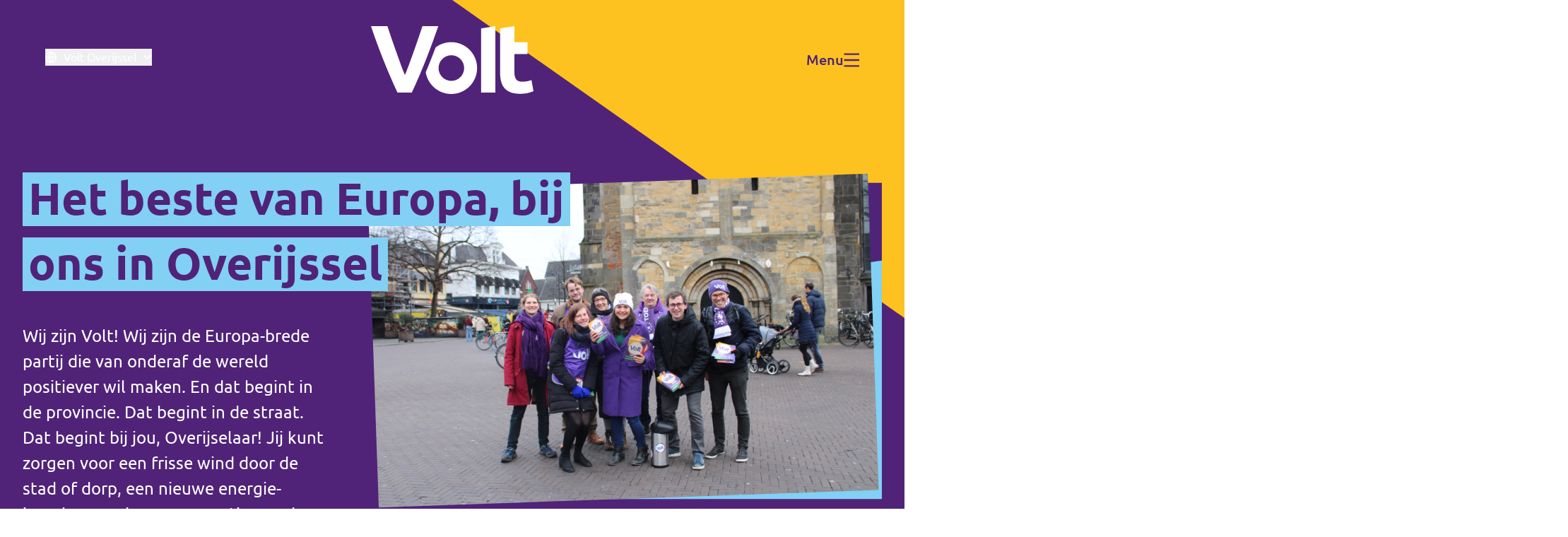

--- FILE ---
content_type: text/html; charset=utf-8
request_url: https://voltnederland.org/overijssel
body_size: 29476
content:
<!DOCTYPE html>
<html lang="nl">

<head>
    <meta name="viewport" content="width=device-width, initial-scale=1">
    <title>Overijssel &ndash; Volt Nederland</title>
<meta property="og:type" content="website" />
<meta property="og:title" content="Overijssel" />
<meta property="og:url" content="https://voltnederland.org/overijssel" />
<meta property="og:site_name" content="Volt Nederland" />
<meta property="og:locale" content="nl_NL" />
<meta name="twitter:card" content="summary_large_image" />
<meta name="twitter:title" content="Overijssel" />
<link href="https://voltnederland.org/overijssel" rel="home" />
<link href="https://voltnederland.org/overijssel" rel="canonical" />
<link type="text/plain" rel="author" href="https://voltnederland.org/humans.txt" />
    <link rel="preload" href="https://voltnederland.org/build/assets/Ubuntu-Regular-By8__2gw.woff2" as="font" type="font/woff2"
        crossorigin>
    <link rel="preload" href="https://voltnederland.org/build/assets/Ubuntu-Bold-D2z1ZIWH.woff2" as="font" type="font/woff2"
        crossorigin>
    <link rel="preload" href="https://voltnederland.org/build/assets/Ubuntu-Italic-BRD4cV_e.woff2" as="font" type="font/woff2"
        crossorigin>
    <link rel="preload" href="https://voltnederland.org/build/assets/Ubuntu-Light-CpnIlgu9.woff2" as="font" type="font/woff2"
        crossorigin>
    <link rel="preload" href="https://voltnederland.org/build/assets/Ubuntu-LightItalic-Bewp7aar.woff2" as="font"
        type="font/woff2" crossorigin>
    <link rel="preload" href="https://voltnederland.org/build/assets/Ubuntu-Medium-TQx33ShW.woff2" as="font" type="font/woff2"
        crossorigin>

    <link rel="preload" as="style" href="https://voltnederland.org/build/assets/app-DoEytnNp.css" /><link rel="stylesheet" href="https://voltnederland.org/build/assets/app-DoEytnNp.css" />
    
        <script defer data-domain="voltnederland.org" src="https://plausible.io/js/script.file-downloads.outbound-links.js"></script>
<script>window.plausible = window.plausible || function() { (window.plausible.q = window.plausible.q || []).push(arguments) }</script>
    
    <meta name="ahrefs-site-verification" content="b48f524a665b920b6885b61b88319a1ce687d2b9074a877ec58b5916341dacd2">
</head>

<body>
    
    <main>
        <svg class="absolute left-0 w-full lg:hidden -top-80" xmlns="http://www.w3.org/2000/svg" width="390" height="640" viewBox="0 0 390 640" fill="none" preserveAspectRatio="none"><path d="M0 0H390V592.224L0 640V0Z" fill="#502379"/></svg>
<nav class="absolute left-0 top-0 z-[1000] flex h-[88px] w-full items-center md:h-32 lg:h-[170px]"
    data-controller="nav-menu">
    <div class="w-full">
        <div class="container md:mx-16 md:w-auto md:max-w-none md:px-0">
            <div class="relative flex items-center text-neutral-50 md:justify-between lg:justify-center">
                <div
                    class="left-0 top-1/2 order-2 mr-6 flex shrink-0 md:order-1 md:mr-0 lg:absolute lg:-translate-y-1/2 lg:items-center">

                    
                    <button type="button"
                        class="group items-center -mt-2 hidden cursor-pointer lg:flex text-neutral-50"
                        data-action="click->nav-menu#openSitesNav">
                        <div
                            class="mr-2.5 fill-neutral-50 group-hover:fill-green-500">
                            <svg xmlns="http://www.w3.org/2000/svg" width="16" height="16" viewBox="0 0 16 16" fill="inherit"><path id="Vector" d="M8 16C3.58172 16 0 12.4182 0 8C0 3.58172 3.58172 0 8 0C12.4182 0 16 3.58172 16 8C16 12.4182 12.4182 16 8 16ZM6.16802 14.1339C5.39794 12.5007 4.92586 10.6994 4.82185 8.8H1.64951C1.9664 11.3412 3.77311 13.4198 6.16802 14.1339ZM6.42456 8.8C6.54488 10.751 7.10224 12.5838 8 14.2016C8.89776 12.5838 9.45512 10.751 9.57544 8.8H6.42456ZM14.3505 8.8H11.1782C11.0742 10.6994 10.6021 12.5007 9.832 14.1339C12.2269 13.4198 14.0336 11.3412 14.3505 8.8ZM1.64951 7.2H4.82185C4.92586 5.30062 5.39794 3.49926 6.16802 1.86605C3.77311 2.58026 1.9664 4.6588 1.64951 7.2ZM6.42456 7.2H9.57544C9.45512 5.24898 8.89776 3.4162 8 1.79839C7.10224 3.4162 6.54488 5.24898 6.42456 7.2ZM9.832 1.86605C10.6021 3.49926 11.0742 5.30062 11.1782 7.2H14.3505C14.0336 4.6588 12.2269 2.58026 9.832 1.86605Z" fill="inherit"/></svg>
                        </div>
                        
                        <span class="group-hover:text-green-500">Volt Overijssel</span>

                        <div
                            class="ml-2.5 fill-neutral-50 group-hover:fill-green-500">
                            <svg class="w-3" xmlns="http://www.w3.org/2000/svg" width="14" height="8" viewBox="0 0 14 8" fill="inherit"><path id="Vector" d="M6.54541 5.09085L11.6363 0L13.0909 1.45453L6.54541 8L0 1.45453L1.45454 0L6.54541 5.09085Z" fill="inherit"/></svg>
                        </div>
                    </button>

                    
                    
                    
                    
                    <div class="border fill-neutral-50 border-neutral-50 h-fit rounded p-2 items-center flex lg:hidden cursor-pointer"
                        data-action="click->nav-menu#openSitesNav">
                        <svg class="mr-2.5" xmlns="http://www.w3.org/2000/svg" width="16" height="16" viewBox="0 0 16 16" fill="inherit"><path id="Vector" d="M8 16C3.58172 16 0 12.4182 0 8C0 3.58172 3.58172 0 8 0C12.4182 0 16 3.58172 16 8C16 12.4182 12.4182 16 8 16ZM6.16802 14.1339C5.39794 12.5007 4.92586 10.6994 4.82185 8.8H1.64951C1.9664 11.3412 3.77311 13.4198 6.16802 14.1339ZM6.42456 8.8C6.54488 10.751 7.10224 12.5838 8 14.2016C8.89776 12.5838 9.45512 10.751 9.57544 8.8H6.42456ZM14.3505 8.8H11.1782C11.0742 10.6994 10.6021 12.5007 9.832 14.1339C12.2269 13.4198 14.0336 11.3412 14.3505 8.8ZM1.64951 7.2H4.82185C4.92586 5.30062 5.39794 3.49926 6.16802 1.86605C3.77311 2.58026 1.9664 4.6588 1.64951 7.2ZM6.42456 7.2H9.57544C9.45512 5.24898 8.89776 3.4162 8 1.79839C7.10224 3.4162 6.54488 5.24898 6.42456 7.2ZM9.832 1.86605C10.6021 3.49926 11.0742 5.30062 11.1782 7.2H14.3505C14.0336 4.6588 12.2269 2.58026 9.832 1.86605Z" fill="inherit"/></svg>
                        <svg xmlns="http://www.w3.org/2000/svg" width="21" height="20" viewBox="0 0 21 20" fill="inherit"><path id="Vector" d="M15.8803 8.56459L20.0908 19.0909H18.0286L16.8793 16.2201H12.9655L11.8181 19.0909H9.75685L13.9664 8.56459H15.8803ZM7.74632 0.909088V2.82296H13.4879V4.73684L11.6049 4.73741C10.8492 7.00111 9.65905 9.04851 8.1401 10.7665C8.83187 11.3834 9.58077 11.9307 10.3755 12.3999L9.65723 14.1966C8.63025 13.6154 7.66923 12.921 6.78901 12.1291C5.08032 13.667 3.06607 14.8376 0.855327 15.5248L0.342083 13.6787C2.23293 13.0816 3.96204 12.0801 5.4405 10.7676C4.36141 9.54842 3.44846 8.16253 2.73907 6.65098L4.88205 6.65107C5.42114 7.64483 6.06191 8.56775 6.78907 9.40382C7.96479 8.05271 8.91427 6.47479 9.5736 4.73781L0.0908203 4.73684V2.82296H5.83245V0.909088H7.74632ZM14.9234 11.3255L13.7301 14.3062H16.1147L14.9234 11.3255Z" fill="inherit"/></svg>
                    </div>
                </div>

                
                <div class="relative order-1 my-1 w-full md:order-2 md:w-auto">
                    <div class="w-fit">
                        <a href="https://voltnederland.org/overijssel"
                            class="fill-neutral-50">
                            
                                <svg class="w-auto h-8 md:h-16 xl:h-24 " xmlns="http://www.w3.org/2000/svg" width="230" height="96" viewBox="0 0 230 96" fill="inherit"><path d="M202.893 64.6385V39.5113H221.464V22.6822H202.893V0L182.694 3.20705V64.9137C182.694 69.5285 183.117 73.7411 183.983 77.5408C184.839 81.3406 186.349 84.5794 188.526 87.2467C190.691 89.9139 193.586 91.999 197.199 93.4914C200.812 94.9838 205.375 95.7353 210.89 95.7353C215.232 95.7353 218.887 95.3754 221.866 94.6451C224.845 93.9254 227.56 93.0575 230 92.0625L227.148 76.3131C225.246 77.0434 223.155 77.6043 220.841 78.0065C218.538 78.4088 216.298 78.6204 214.133 78.6204C209.611 78.6204 206.611 77.3503 205.122 74.8207C203.632 72.291 202.893 68.8934 202.893 64.6385Z" fill="inherit"/><path d="M57.7218 94.1053C61.4404 86.2412 65.1166 78.0489 68.7295 69.5391C72.3424 61.0293 75.7757 52.6147 79.0294 44.2849C82.2832 35.955 85.2728 27.9956 88.0194 20.4066C90.7555 12.7965 93.1747 6.00132 95.2769 0L72.765 0C71.0008 5.48269 69.0359 11.357 66.8914 17.6335C64.7363 23.9206 62.5496 30.1865 60.3206 36.4207C58.0916 42.6655 55.9259 48.635 53.8343 54.3506C51.7426 60.0661 49.8094 64.9878 48.0452 69.1157C46.1753 64.9561 44.2104 60.0238 42.1716 54.3082C40.1222 48.5927 37.9882 42.6125 35.7592 36.3784C33.5302 30.1442 31.3329 23.8783 29.1778 17.6018C27.0228 11.3147 25.0684 5.45093 23.3148 0L0 0C1.9966 5.96957 4.36294 12.7647 7.10959 20.3748C9.85623 27.985 12.8564 35.9444 16.1313 44.2637C19.4061 52.583 22.8605 60.9975 26.4946 69.4968C30.1286 77.996 33.8154 86.1988 37.5551 94.1053H57.7218Z" fill="inherit"/><path d="M176.028 0L155.83 3.20705V94.1053H176.028V0Z" fill="inherit"/><path d="M150.189 59.3359C150.189 39.0881 133.804 22.6718 113.595 22.6718C105.26 22.6718 97.5798 25.466 91.4316 30.1549C89.7202 34.7379 87.9243 39.4373 86.0334 44.2638C83.3078 51.2283 80.4661 58.2669 77.4871 65.3584C80.371 82.7484 95.4353 96 113.595 96C133.804 96 150.189 79.5837 150.189 59.3359ZM131.871 59.3359C131.871 69.3592 123.757 77.488 113.753 77.488C103.749 77.488 95.636 69.3592 95.636 59.3359C95.636 49.3125 103.749 41.1838 113.753 41.1838C123.757 41.1838 131.871 49.3125 131.871 59.3359Z" fill="inherit"/></svg>
                            
                        </a>
                    </div>
                </div>

                <div
                    class="right-0 order-3 flex h-fit shrink-0 items-center gap-12 md:top-1/2 lg:absolute lg:-translate-y-1/2">

                    
                    
                        
                        
                        
                    
                    
                    <div class="group flex items-center gap-3 cursor-pointer text-header-5 h-fit  text-neutral-50 lg:text-purple-500  hover:text-green-500"
                        data-action="click->nav-menu#openNav">
                        <span class="hidden font-medium md:block">Menu</span>
                        <span
                            class=" fill-neutral-50 lg:fill-purple-500  group-hover:fill-green-500 w-[22px] h-5">
                            <svg class="h-full w-full" xmlns="http://www.w3.org/2000/svg" width="23" height="20" viewBox="0 0 23 20" fill="inherit"><path id="Vector" d="M0.5 0H23V2.5H0.5V0ZM0.5 8.75H23V11.25H0.5V8.75ZM0.5 17.5H23V20H0.5V17.5Z" fill="inherit"/></svg>
                        </span>
                    </div>
                </div>
            </div>
        </div>

        
        <div
            class="natural overlay pointer-events-none fixed left-0 top-0 z-10 hidden h-screen w-screen bg-purple-500 bg-opacity-0 transition-all duration-300 lg:block">
        </div>

    </div>
    
    <div
        class="natural nav-site-menu pointer-events-none absolute right-0 top-0 z-50 h-full min-h-screen w-screen overflow-scroll overflow-y-scroll opacity-0 transition-opacity duration-300">
        <div class="flex h-fit lg:relative">
            <div
                class="h-auto min-h-screen w-full shrink-0 bg-neutral-50 px-6 pb-20 pt-7 lg:w-fit lg:p-16 xl:min-w-[480px]">
                <div class="flex h-full flex-col justify-between">
                    <div>
                        <div
                            class="mb-10 flex items-center justify-between border-b border-neutral-200 pb-7 md:pb-8 lg:items-end lg:justify-normal lg:gap-0">
                            <div class="w-fit shrink-0">
                                <svg class="h-8 w-auto fill-purple-500 lg:h-16" xmlns="http://www.w3.org/2000/svg" width="230" height="96" viewBox="0 0 230 96" fill="inherit"><path d="M202.893 64.6385V39.5113H221.464V22.6822H202.893V0L182.694 3.20705V64.9137C182.694 69.5285 183.117 73.7411 183.983 77.5408C184.839 81.3406 186.349 84.5794 188.526 87.2467C190.691 89.9139 193.586 91.999 197.199 93.4914C200.812 94.9838 205.375 95.7353 210.89 95.7353C215.232 95.7353 218.887 95.3754 221.866 94.6451C224.845 93.9254 227.56 93.0575 230 92.0625L227.148 76.3131C225.246 77.0434 223.155 77.6043 220.841 78.0065C218.538 78.4088 216.298 78.6204 214.133 78.6204C209.611 78.6204 206.611 77.3503 205.122 74.8207C203.632 72.291 202.893 68.8934 202.893 64.6385Z" fill="inherit"/><path d="M57.7218 94.1053C61.4404 86.2412 65.1166 78.0489 68.7295 69.5391C72.3424 61.0293 75.7757 52.6147 79.0294 44.2849C82.2832 35.955 85.2728 27.9956 88.0194 20.4066C90.7555 12.7965 93.1747 6.00132 95.2769 0L72.765 0C71.0008 5.48269 69.0359 11.357 66.8914 17.6335C64.7363 23.9206 62.5496 30.1865 60.3206 36.4207C58.0916 42.6655 55.9259 48.635 53.8343 54.3506C51.7426 60.0661 49.8094 64.9878 48.0452 69.1157C46.1753 64.9561 44.2104 60.0238 42.1716 54.3082C40.1222 48.5927 37.9882 42.6125 35.7592 36.3784C33.5302 30.1442 31.3329 23.8783 29.1778 17.6018C27.0228 11.3147 25.0684 5.45093 23.3148 0L0 0C1.9966 5.96957 4.36294 12.7647 7.10959 20.3748C9.85623 27.985 12.8564 35.9444 16.1313 44.2637C19.4061 52.583 22.8605 60.9975 26.4946 69.4968C30.1286 77.996 33.8154 86.1988 37.5551 94.1053H57.7218Z" fill="inherit"/><path d="M176.028 0L155.83 3.20705V94.1053H176.028V0Z" fill="inherit"/><path d="M150.189 59.3359C150.189 39.0881 133.804 22.6718 113.595 22.6718C105.26 22.6718 97.5798 25.466 91.4316 30.1549C89.7202 34.7379 87.9243 39.4373 86.0334 44.2638C83.3078 51.2283 80.4661 58.2669 77.4871 65.3584C80.371 82.7484 95.4353 96 113.595 96C133.804 96 150.189 79.5837 150.189 59.3359ZM131.871 59.3359C131.871 69.3592 123.757 77.488 113.753 77.488C103.749 77.488 95.636 69.3592 95.636 59.3359C95.636 49.3125 103.749 41.1838 113.753 41.1838C123.757 41.1838 131.871 49.3125 131.871 59.3359Z" fill="inherit"/></svg>
                            </div>
                            
                                <div
                                    class="ml-3 hidden h-fit text-body-1 font-medium leading-6 text-purple-500 lg:flex">
                                    Overijssel
                                </div>
                            
                            <div data-action="click->nav-menu#closeSitesNav"
                                class="flex cursor-pointer items-center gap-3 text-body-2 text-purple-500 lg:hidden">
                                Sluiten
                                <svg class="h-4 w-4 fill-purple-500" xmlns="http://www.w3.org/2000/svg" width="16" height="17" viewBox="0 0 16 17" fill="none"><g id="Close"><path id="Vector" d="M7.99997 6.72217L14.2222 0.5L16 2.27777L7.99997 10.2778L0 2.27777L1.77778 0.5L7.99997 6.72217Z" fill="inherit"/><path id="Vector_2" d="M7.99997 10.2778L14.2222 16.5L16 14.7222L7.99997 6.72219L0 14.7222L1.77778 16.5L7.99997 10.2778Z" fill="inherit"/></g></svg>
                            </div>
                        </div>

                        
                        
                        
                        <div>
                            
                                <div class="grid gap-4 text-header-5 text-purple-500">
                                    
                                        
                                            <span
                                                class="mb-1 mt-6 block text-body-1 font-bold text-purple-500 first-of-type:mt-0">Communities</span>
                                        
                                        
                                            <a href="https://voltnederland.org/overijssel/almelo" class="hover-link-underline w-fit">Volt Almelo</a>
                                        
                                            <a href="https://voltnederland.org/overijssel/deventer" class="hover-link-underline w-fit">Volt Deventer</a>
                                        
                                            <a href="https://voltnederland.org/overijssel/enschede" class="hover-link-underline w-fit">Volt Enschede</a>
                                        
                                            <a href="https://voltnederland.org/overijssel/hengelo" class="hover-link-underline w-fit">Volt Hengelo</a>
                                        
                                            <a href="https://voltnederland.org/overijssel/zwolle" class="hover-link-underline w-fit">Volt Zwolle</a>
                                        
                                    
                                </div>
                            
                        </div>
                    </div>

                    <div class="mt-10 md:mt-16">
                        
                            <div class="mb-4 text-body-1 font-bold text-purple-500 md:mb-3">
                                Volt Europa
                            </div>
                        
                        
                            <p class="max-w-sm text-body-2 text-neutral-600">Volt is a pan-European party and movement with over 22,000 members in 31 countries.</p>
                        
                        <div class="mt-6 grid w-full gap-4">
                            
                                
                                    <a href="" target="_blank"
                                        class="group flex h-14 items-center justify-between rounded border border-purple-500 bg-purple-500 px-4 transition-all hover:border-purple-600 hover:bg-purple-600">
                                        <span
                                            class="flex items-center text-header-5 font-medium text-neutral-50 transition-all">
                                            <svg class="mr-3 h-5 w-5 fill-neutral-50 transition-all" xmlns="http://www.w3.org/2000/svg" width="20" height="20" viewBox="0 0 20 20" fill="none"><g id="Europe Small"><path id="Vector" d="M10.0002 0L10.5322 1.63702H12.2533L10.8608 2.64873L11.3928 4.28576L10.0002 3.27398L8.60765 4.28576L9.13959 2.64873L7.74707 1.63702H9.46829L10.0002 0Z" fill="inherit"/><path id="Vector_2" d="M2.92872 2.9289L4.46248 3.71029L5.67955 2.49329L5.41021 4.19326L6.94391 4.97471L5.24387 5.24399L4.97459 6.9441L4.19314 5.41039L2.49316 5.67973L3.71023 4.46267L2.92872 2.9289Z" fill="inherit"/><path id="Vector_3" d="M0 10L1.63702 9.46808V7.74686L2.64867 9.13944L4.28575 8.6075L3.27392 10L4.28575 11.3925L2.64867 10.8607L1.63702 12.2532V10.532L0 10Z" fill="inherit"/><path id="Vector_4" d="M2.92872 17.0711L3.71017 15.5374L2.49316 14.3203L4.19321 14.5897L4.97453 13.056L5.24387 14.756L6.94385 15.0253L5.41034 15.8068L5.67955 17.5067L4.46248 16.2897L2.92872 17.0711Z" fill="inherit"/><path id="Vector_5" d="M10.0002 20.0001L9.46823 18.363H7.74707L9.13965 17.3513L8.60765 15.7144L10.0002 16.7261L11.3928 15.7144L10.8608 17.3513L12.2533 18.363H10.5321L10.0002 20.0001Z" fill="inherit"/><path id="Vector_6" d="M17.0712 17.0711L15.5375 16.2897L14.3204 17.5068L14.5897 15.8067L13.0562 15.0253L14.7561 14.756L15.0254 13.056L15.8068 14.5897L17.5068 14.3203L16.2897 15.5375L17.0712 17.0711Z" fill="inherit"/><path id="Vector_7" d="M20 10L18.363 10.532V12.2532L17.3512 10.8606L15.7144 11.3925L16.7261 10L15.7144 8.6075L17.3513 9.13944L18.363 7.74686V9.46814L20 10Z" fill="inherit"/><path id="Vector_8" d="M17.0712 2.92893L16.2898 4.4627L17.5068 5.67976L15.8067 5.41036L15.0254 6.94406L14.7561 5.24402L13.0562 4.97468L14.5897 4.19329L14.3204 2.49338L15.5376 3.71038L17.0712 2.92893Z" fill="inherit"/></g></svg>
                                            Visit Volt Europe
                                        </span>
                                        <svg class="ml-3 h-4 w-4 fill-neutral-50 transition-all" xmlns="http://www.w3.org/2000/svg" width="16" height="17" viewBox="0 0 16 17" fill="none"><g id="External Link"><path id="Vector" d="M6.22222 3.16667V4.94444H1.77778V14.7222H11.5556V10.2778H13.3333V15.6111C13.3333 16.102 12.9354 16.5 12.4444 16.5H0.888889C0.397973 16.5 0 16.102 0 15.6111V4.05556C0 3.56464 0.397973 3.16667 0.888889 3.16667H6.22222ZM16 0.5V7.61111H14.2222L14.2221 3.53378L7.2952 10.4619L6.03812 9.2048L12.9644 2.27778H8.88889V0.5H16Z" fill="inherit"/></g></svg>
                                    </a>
                                
                            
                            
                                
                                    <a href="" target="_blank"
                                        class="group flex h-14 items-center justify-between rounded border border-purple-500 bg-neutral-50 px-4 transition-all hover:border-purple-500 hover:bg-purple-100">
                                        <span
                                            class="flex items-center text-header-5 font-medium text-purple-500 transition-all">
                                            <svg class="mr-3 h-5 w-5 fill-purple-500 transition-all" xmlns="http://www.w3.org/2000/svg" width="16" height="16" viewBox="0 0 16 16" fill="inherit"><path id="Vector" d="M8 16C3.58172 16 0 12.4182 0 8C0 3.58172 3.58172 0 8 0C12.4182 0 16 3.58172 16 8C16 12.4182 12.4182 16 8 16ZM6.16802 14.1339C5.39794 12.5007 4.92586 10.6994 4.82185 8.8H1.64951C1.9664 11.3412 3.77311 13.4198 6.16802 14.1339ZM6.42456 8.8C6.54488 10.751 7.10224 12.5838 8 14.2016C8.89776 12.5838 9.45512 10.751 9.57544 8.8H6.42456ZM14.3505 8.8H11.1782C11.0742 10.6994 10.6021 12.5007 9.832 14.1339C12.2269 13.4198 14.0336 11.3412 14.3505 8.8ZM1.64951 7.2H4.82185C4.92586 5.30062 5.39794 3.49926 6.16802 1.86605C3.77311 2.58026 1.9664 4.6588 1.64951 7.2ZM6.42456 7.2H9.57544C9.45512 5.24898 8.89776 3.4162 8 1.79839C7.10224 3.4162 6.54488 5.24898 6.42456 7.2ZM9.832 1.86605C10.6021 3.49926 11.0742 5.30062 11.1782 7.2H14.3505C14.0336 4.6588 12.2269 2.58026 9.832 1.86605Z" fill="inherit"/></svg>
                                            Visit all chapters
                                        </span>
                                        <svg class="ml-3 h-4 w-4 fill-purple-500 transition-all" xmlns="http://www.w3.org/2000/svg" width="16" height="17" viewBox="0 0 16 17" fill="none"><g id="External Link"><path id="Vector" d="M6.22222 3.16667V4.94444H1.77778V14.7222H11.5556V10.2778H13.3333V15.6111C13.3333 16.102 12.9354 16.5 12.4444 16.5H0.888889C0.397973 16.5 0 16.102 0 15.6111V4.05556C0 3.56464 0.397973 3.16667 0.888889 3.16667H6.22222ZM16 0.5V7.61111H14.2222L14.2221 3.53378L7.2952 10.4619L6.03812 9.2048L12.9644 2.27778H8.88889V0.5H16Z" fill="inherit"/></g></svg>
                                    </a>
                                
                            
                        </div>
                    </div>
                </div>
            </div>
            <div class="relative hidden h-auto min-h-screen w-full min-w-[180px] cursor-pointer lg:block"
                data-action="click->nav-menu#closeSitesNav">
                <div
                    class="absolute left-12 top-12 flex cursor-pointer items-center gap-3 text-header-5 text-neutral-50">
                    Sluiten
                    <svg class="fill-neutral-50" xmlns="http://www.w3.org/2000/svg" width="16" height="17" viewBox="0 0 16 17" fill="none"><g id="Close"><path id="Vector" d="M7.99997 6.72217L14.2222 0.5L16 2.27777L7.99997 10.2778L0 2.27777L1.77778 0.5L7.99997 6.72217Z" fill="inherit"/><path id="Vector_2" d="M7.99997 10.2778L14.2222 16.5L16 14.7222L7.99997 6.72219L0 14.7222L1.77778 16.5L7.99997 10.2778Z" fill="inherit"/></g></svg>
                </div>
            </div>
        </div>
    </div>

    <!-- OFF CANVAS NAV -->

<div class="nav-menu natural pointer-events-none fixed left-0 top-0 z-50 h-screen w-screen translate-x-0 overflow-x-hidden overflow-y-scroll opacity-0 transition-all duration-300"
    data-nav-menu-target="offScreenNav" data-controller="search" data-search-url-value="https://voltnederland.org/overijssel/search/quick">
    <div class="flex min-h-screen lg:relative">
        <div class="relative hidden h-auto min-h-screen w-full min-w-[180px] cursor-pointer lg:block"
            data-action="click->nav-menu#closeNav">
            <div class="absolute right-12 top-12 flex cursor-pointer items-center gap-3 text-header-5 text-neutral-50">
                Sluiten
                <svg class="fill-neutral-50" xmlns="http://www.w3.org/2000/svg" width="16" height="17" viewBox="0 0 16 17" fill="none"><g id="Close"><path id="Vector" d="M7.99997 6.72217L14.2222 0.5L16 2.27777L7.99997 10.2778L0 2.27777L1.77778 0.5L7.99997 6.72217Z" fill="inherit"/><path id="Vector_2" d="M7.99997 10.2778L14.2222 16.5L16 14.7222L7.99997 6.72219L0 14.7222L1.77778 16.5L7.99997 10.2778Z" fill="inherit"/></g></svg>
            </div>
        </div>
        <div class="h-full min-h-screen w-full shrink-0 bg-neutral-50 p-6 pt-7 lg:flex lg:max-h-none lg:w-fit lg:p-14 xl:min-w-[552px]"
            data-nav-menu-target="offScreenNavMainMenu">
            <div class="mr-20 hidden w-fit shrink-0 xl:block">
                <svg class="h-16 w-auto fill-purple-500" xmlns="http://www.w3.org/2000/svg" width="230" height="96" viewBox="0 0 230 96" fill="inherit"><path d="M202.893 64.6385V39.5113H221.464V22.6822H202.893V0L182.694 3.20705V64.9137C182.694 69.5285 183.117 73.7411 183.983 77.5408C184.839 81.3406 186.349 84.5794 188.526 87.2467C190.691 89.9139 193.586 91.999 197.199 93.4914C200.812 94.9838 205.375 95.7353 210.89 95.7353C215.232 95.7353 218.887 95.3754 221.866 94.6451C224.845 93.9254 227.56 93.0575 230 92.0625L227.148 76.3131C225.246 77.0434 223.155 77.6043 220.841 78.0065C218.538 78.4088 216.298 78.6204 214.133 78.6204C209.611 78.6204 206.611 77.3503 205.122 74.8207C203.632 72.291 202.893 68.8934 202.893 64.6385Z" fill="inherit"/><path d="M57.7218 94.1053C61.4404 86.2412 65.1166 78.0489 68.7295 69.5391C72.3424 61.0293 75.7757 52.6147 79.0294 44.2849C82.2832 35.955 85.2728 27.9956 88.0194 20.4066C90.7555 12.7965 93.1747 6.00132 95.2769 0L72.765 0C71.0008 5.48269 69.0359 11.357 66.8914 17.6335C64.7363 23.9206 62.5496 30.1865 60.3206 36.4207C58.0916 42.6655 55.9259 48.635 53.8343 54.3506C51.7426 60.0661 49.8094 64.9878 48.0452 69.1157C46.1753 64.9561 44.2104 60.0238 42.1716 54.3082C40.1222 48.5927 37.9882 42.6125 35.7592 36.3784C33.5302 30.1442 31.3329 23.8783 29.1778 17.6018C27.0228 11.3147 25.0684 5.45093 23.3148 0L0 0C1.9966 5.96957 4.36294 12.7647 7.10959 20.3748C9.85623 27.985 12.8564 35.9444 16.1313 44.2637C19.4061 52.583 22.8605 60.9975 26.4946 69.4968C30.1286 77.996 33.8154 86.1988 37.5551 94.1053H57.7218Z" fill="inherit"/><path d="M176.028 0L155.83 3.20705V94.1053H176.028V0Z" fill="inherit"/><path d="M150.189 59.3359C150.189 39.0881 133.804 22.6718 113.595 22.6718C105.26 22.6718 97.5798 25.466 91.4316 30.1549C89.7202 34.7379 87.9243 39.4373 86.0334 44.2638C83.3078 51.2283 80.4661 58.2669 77.4871 65.3584C80.371 82.7484 95.4353 96 113.595 96C133.804 96 150.189 79.5837 150.189 59.3359ZM131.871 59.3359C131.871 69.3592 123.757 77.488 113.753 77.488C103.749 77.488 95.636 69.3592 95.636 59.3359C95.636 49.3125 103.749 41.1838 113.753 41.1838C123.757 41.1838 131.871 49.3125 131.871 59.3359Z" fill="inherit"/></svg>
            </div>
            <div class="mb-12 flex items-center justify-between border-b border-neutral-200 pb-7 lg:hidden">
                <div class="mr-20 w-fit shrink-0">
                    <svg class="h-8 w-auto fill-purple-500" xmlns="http://www.w3.org/2000/svg" width="230" height="96" viewBox="0 0 230 96" fill="inherit"><path d="M202.893 64.6385V39.5113H221.464V22.6822H202.893V0L182.694 3.20705V64.9137C182.694 69.5285 183.117 73.7411 183.983 77.5408C184.839 81.3406 186.349 84.5794 188.526 87.2467C190.691 89.9139 193.586 91.999 197.199 93.4914C200.812 94.9838 205.375 95.7353 210.89 95.7353C215.232 95.7353 218.887 95.3754 221.866 94.6451C224.845 93.9254 227.56 93.0575 230 92.0625L227.148 76.3131C225.246 77.0434 223.155 77.6043 220.841 78.0065C218.538 78.4088 216.298 78.6204 214.133 78.6204C209.611 78.6204 206.611 77.3503 205.122 74.8207C203.632 72.291 202.893 68.8934 202.893 64.6385Z" fill="inherit"/><path d="M57.7218 94.1053C61.4404 86.2412 65.1166 78.0489 68.7295 69.5391C72.3424 61.0293 75.7757 52.6147 79.0294 44.2849C82.2832 35.955 85.2728 27.9956 88.0194 20.4066C90.7555 12.7965 93.1747 6.00132 95.2769 0L72.765 0C71.0008 5.48269 69.0359 11.357 66.8914 17.6335C64.7363 23.9206 62.5496 30.1865 60.3206 36.4207C58.0916 42.6655 55.9259 48.635 53.8343 54.3506C51.7426 60.0661 49.8094 64.9878 48.0452 69.1157C46.1753 64.9561 44.2104 60.0238 42.1716 54.3082C40.1222 48.5927 37.9882 42.6125 35.7592 36.3784C33.5302 30.1442 31.3329 23.8783 29.1778 17.6018C27.0228 11.3147 25.0684 5.45093 23.3148 0L0 0C1.9966 5.96957 4.36294 12.7647 7.10959 20.3748C9.85623 27.985 12.8564 35.9444 16.1313 44.2637C19.4061 52.583 22.8605 60.9975 26.4946 69.4968C30.1286 77.996 33.8154 86.1988 37.5551 94.1053H57.7218Z" fill="inherit"/><path d="M176.028 0L155.83 3.20705V94.1053H176.028V0Z" fill="inherit"/><path d="M150.189 59.3359C150.189 39.0881 133.804 22.6718 113.595 22.6718C105.26 22.6718 97.5798 25.466 91.4316 30.1549C89.7202 34.7379 87.9243 39.4373 86.0334 44.2638C83.3078 51.2283 80.4661 58.2669 77.4871 65.3584C80.371 82.7484 95.4353 96 113.595 96C133.804 96 150.189 79.5837 150.189 59.3359ZM131.871 59.3359C131.871 69.3592 123.757 77.488 113.753 77.488C103.749 77.488 95.636 69.3592 95.636 59.3359C95.636 49.3125 103.749 41.1838 113.753 41.1838C123.757 41.1838 131.871 49.3125 131.871 59.3359Z" fill="inherit"/></svg>
                </div>
                <div data-action="click->nav-menu#closeNav"
                    class="flex cursor-pointer items-center gap-3 text-body-2 text-purple-500">
                    Sluiten
                    <svg class="h-4 w-4 fill-purple-500" xmlns="http://www.w3.org/2000/svg" width="16" height="17" viewBox="0 0 16 17" fill="none"><g id="Close"><path id="Vector" d="M7.99997 6.72217L14.2222 0.5L16 2.27777L7.99997 10.2778L0 2.27777L1.77778 0.5L7.99997 6.72217Z" fill="inherit"/><path id="Vector_2" d="M7.99997 10.2778L14.2222 16.5L16 14.7222L7.99997 6.72219L0 14.7222L1.77778 16.5L7.99997 10.2778Z" fill="inherit"/></g></svg>
                </div>
            </div>
            <div class="flex flex-col justify-between">
                <div>
                    <form class="search-input" data-search-target="container" data-group-loadable
                        data-action="click->search#containerClicked search#submit" action="https://voltnederland.org/overijssel/zoeken">
                        <svg class="absolute left-0 top-1/2 h-8 w-6 -translate-y-1/2 p-2 pl-0" data-action="click->search#search" xmlns="http://www.w3.org/2000/svg" width="16" height="16" viewBox="0 0 16 16" fill="inherit"><g id="Search"><path id="Search_2" d="M12.6267 11.5129L16 14.8861L14.8861 16L11.5129 12.6267C10.3 13.5971 8.76177 14.1776 7.08881 14.1776C3.17579 14.1776 0 11.0018 0 7.08881C0 3.17579 3.17579 0 7.08881 0C11.0018 0 14.1776 3.17579 14.1776 7.08881C14.1776 8.76177 13.5971 10.3 12.6267 11.5129ZM11.0465 10.9284C12.0096 9.93584 12.6023 8.58187 12.6023 7.08881C12.6023 4.04259 10.135 1.57529 7.08881 1.57529C4.04259 1.57529 1.57529 4.04259 1.57529 7.08881C1.57529 10.135 4.04259 12.6023 7.08881 12.6023C8.58187 12.6023 9.93584 12.0096 10.9284 11.0465L11.0465 10.9284Z" fill="inherit"/></g></svg>
                        <input type="search" id="search" placeholder="Zoeken..."
                            data-search-target="input"
                            data-action="focus->search#checkInput focus->nav-menu#openTab keyup->search#search keyup->search#checkInput"
                            name="q" data-nav-menu-target="link" data-title="6">
                        <svg class="absolute right-0 top-1/2 hidden h-7 w-5 -translate-y-1/2 p-2 pr-0" data-search-target="delete" data-action="click->search#clearInput" xmlns="http://www.w3.org/2000/svg" width="16" height="17" viewBox="0 0 16 17" fill="none"><g id="Close"><path id="Vector" d="M7.99997 6.72217L14.2222 0.5L16 2.27777L7.99997 10.2778L0 2.27777L1.77778 0.5L7.99997 6.72217Z" fill="inherit"/><path id="Vector_2" d="M7.99997 10.2778L14.2222 16.5L16 14.7222L7.99997 6.72219L0 14.7222L1.77778 16.5L7.99997 10.2778Z" fill="inherit"/></g></svg>
                    </form>
                    <div class="grid gap-6 border-b border-neutral-300 pb-10">
                        
                        <div class="link font-medium" data-action="click->nav-menu#openTab" data-nav-menu-target="link"
                            data-title="1">
                            Standpunten
                            <svg class="fill-purple-500" xmlns="http://www.w3.org/2000/svg" width="17" height="17" viewBox="0 0 17 17" fill="none"><path id="Vector (Stroke)" fill-rule="evenodd" clip-rule="evenodd" d="M14.9562 9.55237L10.3248 14.1838L8.78094 12.64L12.3207 9.1002L0.5 9.10019L0.500001 6.91691L12.3207 6.91692L8.78098 3.37715L10.3248 1.83334L16.5 8.00856L14.9562 9.55237Z" fill="inherit"/></svg>
                        </div>
                        
                        
                            <div class="link font-medium" data-action="click->nav-menu#openTab"
                                data-nav-menu-target="link" data-title="2">
                                Over Volt
                                <svg class="fill-purple-500" xmlns="http://www.w3.org/2000/svg" width="17" height="17" viewBox="0 0 17 17" fill="none"><path id="Vector (Stroke)" fill-rule="evenodd" clip-rule="evenodd" d="M14.9562 9.55237L10.3248 14.1838L8.78094 12.64L12.3207 9.1002L0.5 9.10019L0.500001 6.91691L12.3207 6.91692L8.78098 3.37715L10.3248 1.83334L16.5 8.00856L14.9562 9.55237Z" fill="inherit"/></svg>
                            </div>
                        
                        
                            <div class="link font-medium" data-action="click->nav-menu#openTab"
                                data-nav-menu-target="link" data-title="3">
                                Mensen
                                <svg class="fill-purple-500" xmlns="http://www.w3.org/2000/svg" width="17" height="17" viewBox="0 0 17 17" fill="none"><path id="Vector (Stroke)" fill-rule="evenodd" clip-rule="evenodd" d="M14.9562 9.55237L10.3248 14.1838L8.78094 12.64L12.3207 9.1002L0.5 9.10019L0.500001 6.91691L12.3207 6.91692L8.78098 3.37715L10.3248 1.83334L16.5 8.00856L14.9562 9.55237Z" fill="inherit"/></svg>
                            </div>
                        
                        
                            <div class="link mt-6 font-medium" data-action="click->nav-menu#openTab"
                                data-nav-menu-target="link" data-title="4">
                                Nieuws
                                <svg class="fill-purple-500" xmlns="http://www.w3.org/2000/svg" width="17" height="17" viewBox="0 0 17 17" fill="none"><path id="Vector (Stroke)" fill-rule="evenodd" clip-rule="evenodd" d="M14.9562 9.55237L10.3248 14.1838L8.78094 12.64L12.3207 9.1002L0.5 9.10019L0.500001 6.91691L12.3207 6.91692L8.78098 3.37715L10.3248 1.83334L16.5 8.00856L14.9562 9.55237Z" fill="inherit"/></svg>
                            </div>
                        
                        
                            <div class="link font-medium" data-action="click->nav-menu#openTab"
                                data-nav-menu-target="link" data-title="5">
                                Agenda
                                <svg class="fill-purple-500" xmlns="http://www.w3.org/2000/svg" width="17" height="17" viewBox="0 0 17 17" fill="none"><path id="Vector (Stroke)" fill-rule="evenodd" clip-rule="evenodd" d="M14.9562 9.55237L10.3248 14.1838L8.78094 12.64L12.3207 9.1002L0.5 9.10019L0.500001 6.91691L12.3207 6.91692L8.78098 3.37715L10.3248 1.83334L16.5 8.00856L14.9562 9.55237Z" fill="inherit"/></svg>
                            </div>
                        
                    </div>
                    
                        <div class="grid gap-6 border-b border-neutral-300 py-10">
                            
                                
                                    
                                
                                
                                <a href="/overijssel/gemeenteraadsverkiezingen"
                                    class="hover-link-underline text-header-5 font-medium text-purple-500">
                                    Gemeenteraadsverkiezingen 2026
                                </a>
                            
                                
                                    
                                
                                
                                <a href="/overijssel/doneren-aan-volt-in-overijssel"
                                    class="hover-link-underline text-header-5 font-medium text-purple-500">
                                    Doneer
                                </a>
                            
                                
                                    
                                
                                
                                <a href="/overijssel/voor-leden"
                                    class="hover-link-underline text-header-5 font-medium text-purple-500">
                                    Voor leden
                                </a>
                            
                                
                                    
                                
                                
                                <a href="/overijssel/vacatures"
                                    class="hover-link-underline text-header-5 font-medium text-purple-500">
                                    Vacatures
                                </a>
                            
                        </div>
                    
                    
                    
                        
                        
                        
                    
                </div>
                <div class="mt-20 lg:mt-16">
                    <div class="grid gap-4">
                        
                            
                                
                                    
                                
                                
                                <a href="/overijssel/almelo"
                                    class="link hover-link-underline text-body-2 font-medium text-neutral-600">
                                    Almelo
                                </a>
                            
                                
                                    
                                
                                
                                <a href="/overijssel/deventer"
                                    class="link hover-link-underline text-body-2 font-medium text-neutral-600">
                                    Deventer
                                </a>
                            
                                
                                    
                                
                                
                                <a href="/overijssel/enschede"
                                    class="link hover-link-underline text-body-2 font-medium text-neutral-600">
                                    Enschede
                                </a>
                            
                                
                                    
                                
                                
                                <a href="/overijssel/hengelo"
                                    class="link hover-link-underline text-body-2 font-medium text-neutral-600">
                                    Hengelo
                                </a>
                            
                                
                                    
                                
                                
                                <a href="/overijssel/zwolle"
                                    class="link hover-link-underline text-body-2 font-medium text-neutral-600">
                                    Zwolle
                                </a>
                            
                        
                        <div class="mb-16 mt-12 grid max-w-[220px] grid-cols-5 gap-4">
			     
    
        <a href="/cdn-cgi/l/email-protection#3b585456564e5552585a4f525e15544d5e49525148485e577b4d54574f555e5f5e49575a555f1554495c" class="inline-block group" target="_blank">
            <svg class="w-6 h-6 transition-all fill-purple-300 group-hover:fill-neutral-50" xmlns="http://www.w3.org/2000/svg" width="20" height="20" fill="none" viewBox="0 0 20 20"><g><path fill="inherit" d="M1 1H19C19.5523 1 20 1.44772 20 2V18C20 18.5523 19.5523 19 19 19H1C0.44772 19 0 18.5523 0 18V2C0 1.44772 0.44772 1 1 1ZM10.0606 9.6829L3.64722 4.2377L2.35278 5.7623L10.0731 12.3171L17.6544 5.75616L16.3456 4.24384L10.0606 9.6829Z"/></g></svg>
        </a>
    

                        </div>
                    </div>
                </div>
            </div>
        </div>
        <div class="shrink-0 overflow-y-scroll bg-purple-100 p-0 lg:min-h-screen lg:min-w-[513px] lg:p-16">
            <div class="lg:relative">

                
                <div class="natural pointer-events-none absolute left-0 top-0 z-20 min-h-screen w-full translate-x-full overflow-y-scroll bg-purple-100 p-5 pb-24 opacity-0 transition-all duration-500 md:overflow-y-visible md:p-10 lg:fixed lg:absolute lg:-ml-2 lg:h-auto lg:min-h-0 lg:translate-x-0 lg:bg-transparent lg:p-0"
                    data-nav-menu-target="tab" data-title="1">
                    <div class="grid gap-8 pt-24 lg:pt-0">

                        <button
                            class="fixed left-0 top-0 z-20 flex w-full items-center bg-neutral-50 px-6 py-6 text-neutral-500 lg:hidden"
                            data-action="click->nav-menu#closeTab">
                            <svg class="mr-3 rotate-180 fill-neutral-500" xmlns="http://www.w3.org/2000/svg" width="17" height="17" viewBox="0 0 17 17" fill="none"><path id="Vector (Stroke)" fill-rule="evenodd" clip-rule="evenodd" d="M14.9562 9.55237L10.3248 14.1838L8.78094 12.64L12.3207 9.1002L0.5 9.10019L0.500001 6.91691L12.3207 6.91692L8.78098 3.37715L10.3248 1.83334L16.5 8.00856L14.9562 9.55237Z" fill="inherit"/></svg>
                            Terug
                        </button>
                        
                    </div>

                    <div class="md:mt-6">
                        <div class="mb-6 text-header-5 font-medium text-purple-500">Thema's</div>

                        
                            <a href="/overijssel/standpunten/overijssel"
                                class="group relative mb-8 ml-12 flex gap-2 text-lg leading-snug text-purple-500 md:ml-12 xl:text-body-2">
                                <div
                                    class="theme-icon absolute -left-12 mt-3 w-8 -translate-y-1/2 fill-purple-500 md:w-8">
                                    <svg viewBox="0 0 40 36" fill="inherit" xmlns="http://www.w3.org/2000/svg">
<g id="Volt-Smart-State-Icon" clip-path="url(#clip0_268_722)">
<g id="Ebene 2">
<g id="Ebene 1">
<path id="Vector" d="M29.8362 25.1896H26.833C26.7033 25.1896 26.5789 25.1381 26.4871 25.0463C26.3954 24.9546 26.3439 24.8302 26.3439 24.7005V19.7897H28.7454L25.5417 15.9648L22.338 19.7897H24.7396V24.72C24.7396 25.2701 24.9581 25.7976 25.347 26.1865C25.7359 26.5754 26.2634 26.7939 26.8134 26.7939H29.8362C29.9659 26.7939 30.0903 26.8454 30.182 26.9372C30.2738 27.0289 30.3253 27.1533 30.3253 27.283V31.3036H31.9296V27.2635C31.929 26.9896 31.8742 26.7186 31.7686 26.466C31.6629 26.2134 31.5084 25.9842 31.3138 25.7915C31.1193 25.5988 30.8886 25.4464 30.6351 25.3431C30.3815 25.2398 30.11 25.1877 29.8362 25.1896Z" fill="inherit"/>
<path id="Vector_2" d="M36.5224 15.4903C35.6613 15.0683 34.7068 14.873 33.7491 14.923C33.771 14.4823 33.7563 14.0406 33.7051 13.6023C33.5188 12.0413 32.8512 10.5769 31.7949 9.41244C30.7386 8.24799 29.3461 7.44122 27.8105 7.1041C26.2749 6.76698 24.6725 6.91623 23.2255 7.53113C21.7786 8.14603 20.559 9.19609 19.7359 10.5356C18.8818 10.2412 17.9716 10.1458 17.075 10.2567C16.1784 10.3675 15.3189 10.6817 14.5621 11.1752C13.8054 11.6687 13.1713 12.3285 12.7083 13.1043C12.2453 13.8801 11.9656 14.7514 11.8905 15.6517C10.937 16.1817 10.1482 16.9644 9.61058 17.9135C9.07299 18.8627 8.8075 19.9418 8.84328 21.032C8.92511 22.5955 9.60694 24.0672 10.7468 25.1405C11.8866 26.2138 13.3965 26.806 14.9621 26.7938H21.8734C22.0031 26.7938 22.1275 26.8454 22.2192 26.9371C22.3109 27.0288 22.3625 27.1532 22.3625 27.283V31.3035H19.9267L23.1304 35.1284L26.3341 31.3035H23.9668V27.2634C23.9668 26.7134 23.7483 26.1859 23.3594 25.7969C22.9704 25.408 22.4429 25.1895 21.8929 25.1895H14.9621C13.8129 25.2041 12.7024 24.7749 11.8615 23.9915C11.0206 23.208 10.5142 22.1305 10.4476 20.9831C10.4222 20.1263 10.6517 19.2812 11.1071 18.555C11.5625 17.8288 12.2233 17.2541 13.0057 16.9039L13.5241 16.6593L13.4752 16.1409C13.4793 15.4045 13.6712 14.6814 14.0328 14.0399C14.3943 13.3983 14.9135 12.8597 15.5413 12.4748C16.1691 12.0899 16.8847 11.8715 17.6204 11.8403C18.3561 11.8091 19.0876 11.9661 19.7457 12.2964L20.4696 12.6583L20.8267 11.9296C21.3876 10.7675 22.3101 9.81864 23.4558 9.22512C24.6015 8.63161 25.9088 8.42547 27.1815 8.6376C28.4543 8.84973 29.624 9.4687 30.5153 10.4017C31.4067 11.3347 31.9715 12.5315 32.1253 13.8127C32.2024 14.4535 32.1759 15.1025 32.047 15.7349L31.7927 16.9528L33.0252 16.63C33.9637 16.385 34.9591 16.4875 35.8279 16.9186C36.5726 17.2632 37.207 17.8078 37.6604 18.4918C38.1138 19.1758 38.3684 19.9722 38.3957 20.7924C38.4035 21.3668 38.2972 21.9372 38.083 22.4703C37.8689 23.0034 37.551 23.4887 37.148 23.8981C36.7449 24.3075 36.2646 24.6329 35.7349 24.8555C35.2053 25.078 34.6367 25.1932 34.0622 25.1944H32.8687C33.1961 25.6736 33.4055 26.2233 33.4801 26.7987H34.0622C34.8473 26.7988 35.6247 26.6431 36.3493 26.3407C37.0739 26.0384 37.7313 25.5953 38.2835 25.0371C38.8357 24.479 39.2718 23.8169 39.5664 23.0891C39.8611 22.3613 40.0085 21.5824 40 20.7973C39.9691 19.6773 39.6275 18.588 39.0134 17.6509C38.3993 16.7138 37.5369 15.9658 36.5224 15.4903Z" fill="inherit"/>
<path id="Vector_3" d="M14.8105 6.33407L16.8697 4.84226L18.9288 6.33407L18.1414 3.92761L20.2397 2.4358H17.6571L16.8697 0L16.0822 2.4358H13.4996L15.5931 3.92761L14.8105 6.33407Z" fill="inherit"/>
<path id="Vector_4" d="M9.25416 8.05085L11.3476 6.55904H8.76993L7.97756 4.11835L7.19008 6.55904H4.60754L6.70586 8.05085L5.92327 10.4573L7.98245 8.97039L10.0367 10.4573L9.25416 8.05085Z" fill="inherit"/>
<path id="Vector_5" d="M4.1575 14.9572L3.37002 12.5214L2.58254 14.9621L0 14.9572L2.09342 16.449L1.31083 18.8555L3.37002 17.3686L5.4292 18.8555L4.64661 16.449L6.74003 14.9572H4.1575Z" fill="inherit"/>
</g>
</g>
</g>
<defs>
<clipPath id="clip0_268_722">
<rect width="40" height="35.1431" fill="white"/>
</clipPath>
</defs>
</svg>

                                </div>
                                Overijssel
                                <svg class="ml-1 mt-1 shrink-0 fill-purple-500 opacity-0 transition-opacity group-hover:opacity-100 md:mt-1.5" xmlns="http://www.w3.org/2000/svg" width="17" height="17" viewBox="0 0 17 17" fill="none"><path id="Vector (Stroke)" fill-rule="evenodd" clip-rule="evenodd" d="M14.9562 9.55237L10.3248 14.1838L8.78094 12.64L12.3207 9.1002L0.5 9.10019L0.500001 6.91691L12.3207 6.91692L8.78098 3.37715L10.3248 1.83334L16.5 8.00856L14.9562 9.55237Z" fill="inherit"/></svg>
                            </a>
                        
                            <a href="/overijssel/standpunten/almelo-beleid"
                                class="group relative mb-8 ml-12 flex gap-2 text-lg leading-snug text-purple-500 md:ml-12 xl:text-body-2">
                                <div
                                    class="theme-icon absolute -left-12 mt-3 w-8 -translate-y-1/2 fill-purple-500 md:w-8">
                                    <svg viewBox="0 0 54 64" fill="inherit" xmlns="http://www.w3.org/2000/svg">
<g id="Icon">
<g id="Group 3400">
<path id="Vector" d="M31.9006 13.6113L36.3359 10.4161L40.7713 13.6113L39.0751 8.44007L43.5947 5.23432H38.0321L36.3359 0L34.6398 5.23432H29.0771L33.5862 8.44007L31.9006 13.6113Z" fill="inherit"/>
<path id="Vector_2" d="M12.758 22.4714L17.1934 19.2762L21.6182 22.4714L19.9325 17.3002L24.4416 14.0944H18.8896L17.1828 8.84961L15.4867 14.0944H9.92407L14.4437 17.3002L12.758 22.4714Z" fill="inherit"/>
<path id="Vector_3" d="M2.82344 40.5185L7.25878 37.3233L11.6941 40.5185L10.0085 35.3473L14.5176 32.1415H8.95495L7.25878 26.9072L5.5626 32.1521L0 32.1415L4.50908 35.3473L2.82344 40.5185Z" fill="inherit"/>
<path id="&#226;&#130;&#172;" d="M32.6215 39.7163C33.3809 35.8108 34.883 32.8901 37.1281 30.9541C39.3731 28.9847 42.2454 28 45.745 28C47.1976 28 48.4027 28.1001 49.3601 28.3004C50.3176 28.4673 51.275 28.701 52.2324 29.0014L51.242 33.007C50.4496 32.7065 49.5747 32.4729 48.6173 32.306C47.6929 32.1057 46.7354 32.0056 45.745 32.0056C44.4904 32.0056 43.3844 32.1892 42.427 32.5563C41.5025 32.9235 40.6937 33.4409 40.0004 34.1085C39.3401 34.7761 38.7953 35.5939 38.3661 36.5619C37.9369 37.4965 37.6068 38.548 37.3757 39.7163H48.9144L48.2211 43.3213H36.8804C36.8474 43.7552 36.8309 44.1892 36.8309 44.6231C36.8309 45.057 36.8309 45.5077 36.8309 45.975C36.8309 46.4089 36.8309 46.8261 36.8309 47.2267C36.8309 47.6273 36.8474 48.0111 36.8804 48.3783H47.2307L46.5373 51.9833H37.2766C37.8379 54.9541 38.8448 57.0236 40.2975 58.1919C41.7832 59.3602 43.632 59.9444 45.844 59.9444C47.2307 59.9444 48.4192 59.8108 49.4096 59.5438C50.4331 59.2768 51.341 58.9597 52.1334 58.5925L53.1238 62.548C52.5626 62.8484 51.5886 63.1655 50.202 63.4993C48.8154 63.8331 47.2802 64 45.5964 64C41.7337 64 38.7458 62.9485 36.6328 60.8456C34.5199 58.7093 33.1497 55.7552 32.5225 51.9833H28.0654V48.3783H32.1263C32.0933 48.0111 32.0768 47.6273 32.0768 47.2267C32.0768 46.8261 32.0768 46.4089 32.0768 45.975C32.0768 45.5077 32.0768 45.057 32.0768 44.6231C32.0768 44.1892 32.0933 43.7552 32.1263 43.3213H28.0654V39.7163H32.6215Z" fill="inherit"/>
</g>
</g>
</svg>

                                </div>
                                Almelo
                                <svg class="ml-1 mt-1 shrink-0 fill-purple-500 opacity-0 transition-opacity group-hover:opacity-100 md:mt-1.5" xmlns="http://www.w3.org/2000/svg" width="17" height="17" viewBox="0 0 17 17" fill="none"><path id="Vector (Stroke)" fill-rule="evenodd" clip-rule="evenodd" d="M14.9562 9.55237L10.3248 14.1838L8.78094 12.64L12.3207 9.1002L0.5 9.10019L0.500001 6.91691L12.3207 6.91692L8.78098 3.37715L10.3248 1.83334L16.5 8.00856L14.9562 9.55237Z" fill="inherit"/></svg>
                            </a>
                        
                            <a href="/overijssel/standpunten/deventer"
                                class="group relative mb-8 ml-12 flex gap-2 text-lg leading-snug text-purple-500 md:ml-12 xl:text-body-2">
                                <div
                                    class="theme-icon absolute -left-12 mt-3 w-8 -translate-y-1/2 fill-purple-500 md:w-8">
                                    <svg viewBox="0 0 40 32" fill="inherit" xmlns="http://www.w3.org/2000/svg">
<g id="Volt-Social-Equality-Icon" clip-path="url(#clip0_268_760)">
<g id="Ebene 2">
<g id="Ebene 1">
<path id="Vector" d="M33.0883 7.54462L25.4368 8.50273C25.2388 8.1072 24.9574 7.75932 24.612 7.48312C24.2665 7.20691 23.8653 7.00896 23.4359 6.90291V2.86548H21.9742V6.90291C21.4191 7.03929 20.9134 7.32881 20.5148 7.73849C20.1161 8.14817 19.8405 8.66156 19.7193 9.2202L12.2639 10.1516L5.41003 23.6186V23.7969C5.41003 25.7411 6.18237 27.6056 7.55713 28.9804C8.9319 30.3552 10.7965 31.1275 12.7407 31.1275C14.6849 31.1275 16.5495 30.3552 17.9243 28.9804C19.299 27.6056 20.0714 25.7411 20.0714 23.7969V23.6186L13.8637 11.4261L19.7639 10.6952C19.9597 11.402 20.4035 12.0146 21.0139 12.421C21.6244 12.8274 22.3608 13.0005 23.0884 12.9085C23.816 12.8166 24.4861 12.4657 24.9763 11.9202C25.4664 11.3747 25.7438 10.6709 25.7576 9.93767L31.3904 9.23357L25.3387 21.1052V21.279C25.3387 23.2232 26.1111 25.0878 27.4858 26.4626C28.8606 27.8374 30.7252 28.6097 32.6694 28.6097C34.6136 28.6097 36.4782 27.8374 37.853 26.4626C39.2277 25.0878 40.0001 23.2232 40.0001 21.279V21.1052L33.0883 7.54462ZM12.7407 29.6436C11.3125 29.641 9.93411 29.1185 8.86305 28.1737C7.79199 27.229 7.10155 25.9266 6.92073 24.5099H18.5607C18.3798 25.9266 17.6894 27.229 16.6183 28.1737C15.5473 29.1185 14.1689 29.641 12.7407 29.6436ZM18.1462 23.0437H7.33517L12.7407 12.4377L18.1462 23.0437ZM22.7273 11.4617C22.4118 11.4617 22.1033 11.3682 21.841 11.1929C21.5786 11.0176 21.3742 10.7684 21.2534 10.4769C21.1327 10.1854 21.1011 9.8646 21.1626 9.55513C21.2242 9.24566 21.3761 8.96139 21.5992 8.73828C21.8223 8.51516 22.1066 8.36322 22.4161 8.30166C22.7256 8.2401 23.0463 8.2717 23.3378 8.39244C23.6294 8.51319 23.8785 8.71768 24.0538 8.98003C24.2291 9.24239 24.3227 9.55084 24.3227 9.86637C24.3215 10.2891 24.1531 10.6942 23.8541 10.9932C23.5552 11.2921 23.1501 11.4606 22.7273 11.4617ZM32.6917 9.94658L38.0749 20.5482H27.2639L32.6917 9.94658ZM32.6917 27.148C31.259 27.1507 29.8746 26.63 28.7988 25.6839C27.723 24.7377 27.0297 23.4312 26.8494 22.0099H38.4894C38.3095 23.4274 37.6195 24.7308 36.5484 25.6765C35.4772 26.6222 34.0983 27.1453 32.6694 27.148H32.6917Z" fill="inherit"/>
<path id="Vector_2" d="M13.4937 5.77094L15.3698 4.41176L17.246 5.77094L16.5285 3.57843L18.4403 2.21925H16.0873L15.3698 0L14.6524 2.21925H12.2994L14.2067 3.57843L13.4937 5.77094Z" fill="inherit"/>
<path id="Vector_3" d="M5.39663 9.5276L7.27274 8.17287L9.1444 9.5276L8.43139 7.33508L10.3387 5.9759H7.99021L7.26829 3.7522L6.55082 5.9759H4.19788L6.10964 7.33508L5.39663 9.5276Z" fill="inherit"/>
<path id="Vector_4" d="M6.14082 13.6275H3.78788L3.07041 11.4082L2.35294 13.6319L0 13.6275L1.90731 14.9866L1.1943 17.1791L3.07041 15.8244L4.94652 17.1791L4.23351 14.9866L6.14082 13.6275Z" fill="inherit"/>
</g>
</g>
</g>
<defs>
<clipPath id="clip0_268_760">
<rect width="40" height="31.1052" fill="white"/>
</clipPath>
</defs>
</svg>

                                </div>
                                Deventer
                                <svg class="ml-1 mt-1 shrink-0 fill-purple-500 opacity-0 transition-opacity group-hover:opacity-100 md:mt-1.5" xmlns="http://www.w3.org/2000/svg" width="17" height="17" viewBox="0 0 17 17" fill="none"><path id="Vector (Stroke)" fill-rule="evenodd" clip-rule="evenodd" d="M14.9562 9.55237L10.3248 14.1838L8.78094 12.64L12.3207 9.1002L0.5 9.10019L0.500001 6.91691L12.3207 6.91692L8.78098 3.37715L10.3248 1.83334L16.5 8.00856L14.9562 9.55237Z" fill="inherit"/></svg>
                            </a>
                        
                            <a href="/overijssel/standpunten/enschede-beleid"
                                class="group relative mb-8 ml-12 flex gap-2 text-lg leading-snug text-purple-500 md:ml-12 xl:text-body-2">
                                <div
                                    class="theme-icon absolute -left-12 mt-3 w-8 -translate-y-1/2 fill-purple-500 md:w-8">
                                    <svg viewBox="0 0 40 39" fill="inherit" xmlns="http://www.w3.org/2000/svg">
<g id="Volt-Global-Balance-Icon" clip-path="url(#clip0_268_737)">
<g id="Ebene 2">
<g id="Ebene 1">
<path id="Vector" d="M39.1558 2.68689C30.673 2.68689 24.98 8.385 24.98 16.8678V18.7775C22.8645 15.0302 18.901 12.7654 13.8206 12.7654H12.9764V13.6096C12.9764 21.0011 17.7686 26.0455 24.98 26.4161V33.1746C24.9871 34.0111 24.7028 34.824 24.176 35.4739C23.6491 36.1237 22.9126 36.57 22.0927 36.7361C21.2729 36.9023 20.4207 36.778 19.6824 36.3846C18.9442 35.9911 18.3658 35.3531 18.0466 34.5798L17.5318 33.4217C17.1214 32.45 16.4372 31.6187 15.5625 31.0292C14.6878 30.4397 13.6605 30.1174 12.6058 30.1016V29.0722C12.6058 28.2121 12.2642 27.3873 11.656 26.7791C11.0479 26.171 10.2231 25.8293 9.36301 25.8293H4.32376V28.1714H1.29712V29.8546H4.32376V32.0061H1.29712V33.6945H4.32376V36.0314H9.38874C10.2484 36.03 11.0724 35.6879 11.6803 35.0801C12.2881 34.4722 12.6302 33.6482 12.6316 32.7885V31.7591C13.3541 31.7744 14.0568 31.9982 14.6549 32.4037C15.2531 32.8092 15.7213 33.379 16.0031 34.0445L16.4715 35.2335C16.9468 36.3596 17.797 37.2866 18.8778 37.8574C19.9586 38.4281 21.2035 38.6075 22.4015 38.3651C23.5995 38.1228 24.6768 37.4735 25.4507 36.5275C26.2247 35.5814 26.6476 34.3969 26.6478 33.1746V17.6914C34.657 17.3208 39.9794 11.7256 39.9794 3.53105V2.68689H39.1558ZM14.6905 14.4795C20.5945 14.8346 24.594 18.8341 24.9543 24.7381C19.0452 24.3829 15.0508 20.3835 14.6905 14.4795ZM10.9432 32.7937C10.9432 33.2032 10.7805 33.596 10.491 33.8856C10.2014 34.1752 9.80858 34.3379 9.39904 34.3379H6.01208V27.5125H9.38874C9.79829 27.5125 10.1911 27.6752 10.4807 27.9648C10.7703 28.2544 10.9329 28.6472 10.9329 29.0567L10.9432 32.7937ZM26.689 15.9979C27.0493 9.30637 31.5841 4.76127 38.2859 4.40095C37.9308 11.1028 33.3959 15.6376 26.689 15.9979Z" fill="inherit"/>
<path id="Vector_2" d="M15.5862 6.66581L17.7532 5.10102L19.9202 6.66581L19.0915 4.13332L21.2997 2.56338H18.5819L17.7532 0L16.9245 2.56338H14.2067L16.4097 4.13332L15.5862 6.66581Z" fill="inherit"/>
<path id="Vector_3" d="M6.23339 11.005L8.40042 9.44021L10.5623 11.005L9.73873 8.47251L11.9418 6.90257H9.22914L8.39527 4.33405L7.56655 6.90257H4.84875L7.05696 8.47251L6.23339 11.005Z" fill="inherit"/>
<path id="Vector_4" d="M1.37949 19.843L3.54652 18.2782L5.71355 19.843L4.88998 17.3105L7.09304 15.7406H4.37524L3.54652 13.1772L2.7178 15.7457L0 15.7406L2.20306 17.3105L1.37949 19.843Z" fill="inherit"/>
</g>
</g>
</g>
<defs>
<clipPath id="clip0_268_737">
<rect width="40" height="38.4712" fill="white"/>
</clipPath>
</defs>
</svg>

                                </div>
                                Enschede
                                <svg class="ml-1 mt-1 shrink-0 fill-purple-500 opacity-0 transition-opacity group-hover:opacity-100 md:mt-1.5" xmlns="http://www.w3.org/2000/svg" width="17" height="17" viewBox="0 0 17 17" fill="none"><path id="Vector (Stroke)" fill-rule="evenodd" clip-rule="evenodd" d="M14.9562 9.55237L10.3248 14.1838L8.78094 12.64L12.3207 9.1002L0.5 9.10019L0.500001 6.91691L12.3207 6.91692L8.78098 3.37715L10.3248 1.83334L16.5 8.00856L14.9562 9.55237Z" fill="inherit"/></svg>
                            </a>
                        
                            <a href="/overijssel/standpunten/hengelo-beleid"
                                class="group relative mb-8 ml-12 flex gap-2 text-lg leading-snug text-purple-500 md:ml-12 xl:text-body-2">
                                <div
                                    class="theme-icon absolute -left-12 mt-3 w-8 -translate-y-1/2 fill-purple-500 md:w-8">
                                    <svg viewBox="0 0 32 40" fill="inherit" xmlns="http://www.w3.org/2000/svg">
<g id="Volt-Citizen-Empowerment-Icon" clip-path="url(#clip0_268_730)">
<g id="Ebene 2">
<g id="Ebene 1">
<path id="Vector" d="M30.6095 18.2191C30.3277 17.9293 29.9887 17.7014 29.614 17.5498C29.2394 17.3981 28.8373 17.326 28.4333 17.3381C28.4356 17.2969 28.4356 17.2555 28.4333 17.2143C28.4461 16.4416 28.1529 15.6952 27.6178 15.1377C27.0826 14.5802 26.3487 14.2569 25.5761 14.2381C25.5349 14.2358 25.4936 14.2358 25.4523 14.2381C25.4547 14.1969 25.4547 14.1555 25.4523 14.1143C25.4677 13.3409 25.1753 12.593 24.6396 12.035C24.1039 11.4769 23.3686 11.1544 22.5952 11.1381H22.4762C22.4738 11.0985 22.4738 11.0587 22.4762 11.0191C22.4804 10.4436 22.3149 9.87971 22.0006 9.39772C21.6862 8.91574 21.2368 8.53706 20.7085 8.30897C20.1801 8.08088 19.5963 8.01349 19.0299 8.11522C18.4636 8.21695 17.9397 8.48328 17.5238 8.88097L13.1619 13.0191L9.40948 16.581C8.57146 17.3478 8.00542 18.3663 7.79671 19.4829C7.58799 20.5995 7.7479 21.7537 8.25234 22.7714L11.8047 29.8572V40H13.3666V29.4857L9.65234 22.0476C9.30083 21.3354 9.19109 20.5279 9.33975 19.7477C9.48841 18.9675 9.88736 18.2569 10.4761 17.7238L13.6142 14.7619L18.019 19.6C18.0601 19.6376 18.0919 19.6844 18.1118 19.7365C18.1316 19.7885 18.139 19.8446 18.1333 19.9C18.1274 19.9554 18.1094 20.0089 18.0806 20.0566C18.0518 20.1043 18.0129 20.1452 17.9666 20.1762C17.4594 20.5117 16.8531 20.6647 16.2474 20.6102C15.6417 20.5557 15.0725 20.2969 14.6333 19.8762L12.9666 18.2667L11.9047 19.3714L13.5714 20.981C14.025 21.4144 14.569 21.7421 15.1642 21.9405C15.7595 22.1389 16.3913 22.2031 17.0142 22.1286C16.9815 22.2853 16.964 22.4447 16.9619 22.6048C16.9466 23.3782 17.2389 24.1261 17.7746 24.6841C18.3103 25.2421 19.0456 25.5647 19.819 25.581H19.9381C19.9142 25.9737 19.9701 26.3672 20.1022 26.7378C20.2343 27.1084 20.4399 27.4485 20.7068 27.7376C20.9737 28.0268 21.2963 28.2589 21.6551 28.4202C22.014 28.5815 22.4018 28.6686 22.7952 28.6762H22.8571C23.6168 28.6795 24.3473 28.3835 24.8904 27.8524L27.7904 25.0524C27.6964 26.2784 27.1699 27.4311 26.3047 28.3048L22.4952 32.1143V40H24.0571V32.7238L27.3904 29.3905C28.0135 28.7699 28.5076 28.0322 28.8443 27.2198C29.181 26.4075 29.3537 25.5365 29.3523 24.6572V23.5L30.5428 22.381C30.8222 22.1131 31.0457 21.7925 31.2005 21.4377C31.3552 21.0829 31.4381 20.7009 31.4443 20.3139C31.4505 19.9269 31.3799 19.5425 31.2366 19.1829C31.0933 18.8233 30.8802 18.4957 30.6095 18.2191ZM18.6047 10C18.7991 9.81292 19.0445 9.68753 19.31 9.63967C19.5755 9.5918 19.8493 9.6236 20.0968 9.73104C20.3442 9.83848 20.5544 10.0168 20.7007 10.2434C20.847 10.4701 20.923 10.735 20.919 11.0048C20.9083 11.3646 20.758 11.7062 20.5 11.9572L16.6238 15.7143L14.7619 13.6667L18.6047 10ZM17.6523 16.8714L21.5666 13.0619C21.832 12.8159 22.1809 12.6797 22.5428 12.681C22.7211 12.6836 22.897 12.7216 23.0605 12.7927C23.224 12.8638 23.3717 12.9666 23.4952 13.0953C23.62 13.2243 23.7182 13.3768 23.7841 13.5438C23.85 13.7109 23.8823 13.8893 23.8792 14.0688C23.8761 14.2484 23.8376 14.4256 23.766 14.5902C23.6944 14.7549 23.5911 14.9039 23.4619 15.0286L19.4428 18.9143C19.3618 18.7377 19.2506 18.5765 19.1142 18.4381L17.6523 16.8714ZM19.8381 24C19.5683 23.9946 19.3063 23.9095 19.0849 23.7554C18.8634 23.6013 18.6926 23.3851 18.5938 23.1341C18.495 22.883 18.4727 22.6084 18.5298 22.3447C18.5868 22.0811 18.7206 21.8402 18.9142 21.6524L24.5714 16.1905C24.826 15.9421 25.168 15.8036 25.5238 15.8048C25.8838 15.8144 26.2258 15.9649 26.4761 16.2238C26.7228 16.4792 26.8596 16.8211 26.8571 17.1762C26.8547 17.3545 26.8169 17.5306 26.7458 17.6941C26.6746 17.8576 26.5716 18.0053 26.4428 18.1286L20.8142 23.6191C20.6852 23.7445 20.5324 23.8429 20.3647 23.9083C20.197 23.9737 20.018 24.0049 19.8381 24ZM29.4571 21.2381L23.8095 26.7048C23.5524 26.9494 23.212 27.0873 22.8571 27.0905C22.5889 27.0869 22.3277 27.0045 22.106 26.8535C21.8844 26.7025 21.712 26.4896 21.6105 26.2413C21.5089 25.9931 21.4827 25.7204 21.535 25.4573C21.5873 25.1943 21.7159 24.9524 21.9047 24.7619L27.5571 19.2714C27.8116 19.0234 28.1541 18.8864 28.5095 18.8905C28.7816 18.8903 29.0476 18.9714 29.2734 19.1234C29.4991 19.2753 29.6744 19.4912 29.7767 19.7434C29.879 19.9956 29.9037 20.2725 29.8476 20.5388C29.7915 20.8051 29.6572 21.0486 29.4619 21.2381H29.4571Z" fill="inherit"/>
<path id="Vector_2" d="M14.419 6.16667L16.4238 4.71905L18.4285 6.16667L17.6619 3.82381L19.7047 2.37143H17.1904L16.4238 0L15.6571 2.37143H13.1428L15.1809 3.82381L14.419 6.16667Z" fill="inherit"/>
<path id="Vector_3" d="M5.76667 10.1809L7.77143 8.73333L9.77143 10.1809L9.00953 7.83809L11.0476 6.38571H8.5381L7.76667 4.00952L7 6.38571H4.48572L6.52857 7.83809L5.76667 10.1809Z" fill="inherit"/>
<path id="Vector_4" d="M4.04762 14.5619L3.28095 12.1905L2.51429 14.5667L0 14.5619L2.0381 16.0143L1.27619 18.3572L3.28095 16.9095L5.28571 18.3572L4.52381 16.0143L6.5619 14.5619H4.04762Z" fill="inherit"/>
</g>
</g>
</g>
<defs>
<clipPath id="clip0_268_730">
<rect width="31.4333" height="40" fill="inherit"/>
</clipPath>
</defs>
</svg>

                                </div>
                                Hengelo
                                <svg class="ml-1 mt-1 shrink-0 fill-purple-500 opacity-0 transition-opacity group-hover:opacity-100 md:mt-1.5" xmlns="http://www.w3.org/2000/svg" width="17" height="17" viewBox="0 0 17 17" fill="none"><path id="Vector (Stroke)" fill-rule="evenodd" clip-rule="evenodd" d="M14.9562 9.55237L10.3248 14.1838L8.78094 12.64L12.3207 9.1002L0.5 9.10019L0.500001 6.91691L12.3207 6.91692L8.78098 3.37715L10.3248 1.83334L16.5 8.00856L14.9562 9.55237Z" fill="inherit"/></svg>
                            </a>
                        
                            <a href="/overijssel/standpunten/zwolle-beleid"
                                class="group relative mb-8 ml-12 flex gap-2 text-lg leading-snug text-purple-500 md:ml-12 xl:text-body-2">
                                <div
                                    class="theme-icon absolute -left-12 mt-3 w-8 -translate-y-1/2 fill-purple-500 md:w-8">
                                    <svg  viewBox="0 0 75 66" fill="inherit" xmlns="http://www.w3.org/2000/svg">
<g id="Icon">
<path id="Vector (Stroke)" fill-rule="evenodd" clip-rule="evenodd" d="M28.6561 19.8504C30.4305 19.1124 32.3325 18.7324 34.2536 18.7324C36.1746 18.7324 38.0767 19.1124 39.8511 19.8504C41.6254 20.5885 43.2371 21.6701 44.5943 23.033L46.8732 25.3215L49.1522 23.033C51.8933 20.2804 55.6128 18.7324 59.4929 18.7324C63.373 18.7324 67.0925 20.2804 69.8336 23.033C72.5744 25.7853 74.1127 29.5165 74.1127 33.4052C74.1127 37.294 72.5744 41.0252 69.8336 43.7775L48.2904 65.4112C47.9151 65.7881 47.4051 66 46.8732 66C46.3414 66 45.8314 65.7881 45.4561 65.4112L23.9129 43.7775C22.5557 42.4146 21.4796 40.7971 20.7455 39.0175C20.0115 37.238 19.6338 35.3309 19.6338 33.4052C19.6338 31.4795 20.0115 29.5725 20.7455 27.7929C21.4796 26.0133 22.5557 24.3958 23.9129 23.033C25.2701 21.6701 26.8817 20.5885 28.6561 19.8504ZM34.2536 22.7324C32.8601 22.7324 31.4801 23.008 30.1923 23.5437C28.9045 24.0794 27.7338 24.8648 26.7472 25.8554L26.7472 25.8555C25.7607 26.8461 24.9777 28.0227 24.4433 29.3182C23.9089 30.6137 23.6338 32.0025 23.6338 33.4052C23.6338 34.808 23.9089 36.1968 24.4433 37.4923C24.9777 38.7878 25.7607 39.9643 26.7472 40.955L25.409 42.2877L26.7472 40.955L46.8732 61.1656L66.9992 40.955C68.9918 38.9541 70.1127 36.2385 70.1127 33.4052C70.1127 30.5719 68.9918 27.8563 66.9992 25.8554C65.007 23.8548 62.3067 22.7324 59.4929 22.7324C56.6791 22.7324 53.9788 23.8548 51.9866 25.8554L48.2904 29.5671C47.9151 29.944 47.4051 30.1559 46.8732 30.1559C46.3414 30.1559 45.8314 29.944 45.4561 29.5671L41.7599 25.8554L43.1771 24.4442L41.7599 25.8554C40.7734 24.8648 39.6027 24.0794 38.3148 23.5437C37.027 23.008 35.647 22.7324 34.2536 22.7324Z" fill="inherit"/>
<path id="Vector" d="M23.3725 9.99582L26.6221 7.64931L29.8717 9.99582L28.629 6.19818L31.9403 3.84395H27.8648L26.6221 0L25.3793 3.84395H21.3038L24.6075 6.19818L23.3725 9.99582Z" fill="inherit"/>
<path id="Vector_2" d="M9.34747 16.5027L12.5971 14.1561L15.839 16.5027L14.604 12.705L17.9076 10.3508H13.8398L12.5894 6.49911L11.3466 10.3508H7.27112L10.5825 12.705L9.34747 16.5027Z" fill="inherit"/>
<path id="Vector_3" d="M2.06863 29.7559L5.31824 27.4094L8.56784 29.7559L7.33284 25.9583L10.6365 23.6041H6.56096L5.31824 19.7601L4.07551 23.6118L0 23.6041L3.30364 25.9583L2.06863 29.7559Z" fill="inherit"/>
</g>
</svg>

                                </div>
                                Zwolle
                                <svg class="ml-1 mt-1 shrink-0 fill-purple-500 opacity-0 transition-opacity group-hover:opacity-100 md:mt-1.5" xmlns="http://www.w3.org/2000/svg" width="17" height="17" viewBox="0 0 17 17" fill="none"><path id="Vector (Stroke)" fill-rule="evenodd" clip-rule="evenodd" d="M14.9562 9.55237L10.3248 14.1838L8.78094 12.64L12.3207 9.1002L0.5 9.10019L0.500001 6.91691L12.3207 6.91692L8.78098 3.37715L10.3248 1.83334L16.5 8.00856L14.9562 9.55237Z" fill="inherit"/></svg>
                            </a>
                        
                    </div>

                    <a href="https://voltnederland.org/overijssel/standpunten"
                        class="link-underline mt-12 text-body-2 font-medium text-purple-500">
                        Bekijk alle standpunten
                        <svg class="fill-purple-500" xmlns="http://www.w3.org/2000/svg" width="17" height="17" viewBox="0 0 17 17" fill="none"><path id="Vector (Stroke)" fill-rule="evenodd" clip-rule="evenodd" d="M14.9562 9.55237L10.3248 14.1838L8.78094 12.64L12.3207 9.1002L0.5 9.10019L0.500001 6.91691L12.3207 6.91692L8.78098 3.37715L10.3248 1.83334L16.5 8.00856L14.9562 9.55237Z" fill="inherit"/></svg>
                    </a>
                </div>

                
                
                    <div class="natural pointer-events-none absolute left-0 top-0 z-20 min-h-screen w-full translate-x-full bg-purple-100 p-5 pb-24 opacity-0 transition-all duration-500 md:p-10 lg:fixed lg:absolute lg:-ml-2 lg:h-auto lg:min-h-0 lg:translate-x-0 lg:bg-transparent lg:p-0"
                        data-nav-menu-target="tab" data-title="2">
                        <div class="grid gap-8 pt-24 lg:pt-0">
                            <button
                                class="fixed left-0 top-0 z-20 flex w-full items-center bg-neutral-50 px-6 py-6 text-neutral-500 lg:hidden"
                                data-action="click->nav-menu#closeTab">
                                <svg class="mr-3 rotate-180 fill-neutral-500" xmlns="http://www.w3.org/2000/svg" width="17" height="17" viewBox="0 0 17 17" fill="none"><path id="Vector (Stroke)" fill-rule="evenodd" clip-rule="evenodd" d="M14.9562 9.55237L10.3248 14.1838L8.78094 12.64L12.3207 9.1002L0.5 9.10019L0.500001 6.91691L12.3207 6.91692L8.78098 3.37715L10.3248 1.83334L16.5 8.00856L14.9562 9.55237Z" fill="inherit"/></svg>
                                Terug
                            </button>
                            
                                
                                    
                                
                                
                                <a href="/overijssel/gemeenteraadsverkiezingen" class="link-underline">
                                    Gemeenteraadsverkiezingen
                                    <svg class="fill-purple-500" xmlns="http://www.w3.org/2000/svg" width="17" height="17" viewBox="0 0 17 17" fill="none"><path id="Vector (Stroke)" fill-rule="evenodd" clip-rule="evenodd" d="M14.9562 9.55237L10.3248 14.1838L8.78094 12.64L12.3207 9.1002L0.5 9.10019L0.500001 6.91691L12.3207 6.91692L8.78098 3.37715L10.3248 1.83334L16.5 8.00856L14.9562 9.55237Z" fill="inherit"/></svg>
                                </a>
                            
                                
                                    
                                
                                
                                <a href="/overijssel/fracties" class="link-underline">
                                    Volksvertegenwoordigers
                                    <svg class="fill-purple-500" xmlns="http://www.w3.org/2000/svg" width="17" height="17" viewBox="0 0 17 17" fill="none"><path id="Vector (Stroke)" fill-rule="evenodd" clip-rule="evenodd" d="M14.9562 9.55237L10.3248 14.1838L8.78094 12.64L12.3207 9.1002L0.5 9.10019L0.500001 6.91691L12.3207 6.91692L8.78098 3.37715L10.3248 1.83334L16.5 8.00856L14.9562 9.55237Z" fill="inherit"/></svg>
                                </a>
                            
                                
                                    
                                
                                
                                <a href="/overijssel/ons-verhaal-overijssel" class="link-underline">
                                    Ons verhaal
                                    <svg class="fill-purple-500" xmlns="http://www.w3.org/2000/svg" width="17" height="17" viewBox="0 0 17 17" fill="none"><path id="Vector (Stroke)" fill-rule="evenodd" clip-rule="evenodd" d="M14.9562 9.55237L10.3248 14.1838L8.78094 12.64L12.3207 9.1002L0.5 9.10019L0.500001 6.91691L12.3207 6.91692L8.78098 3.37715L10.3248 1.83334L16.5 8.00856L14.9562 9.55237Z" fill="inherit"/></svg>
                                </a>
                            
                                
                                    
                                
                                
                                <a href="/overijssel/communities" class="link-underline">
                                    Communities
                                    <svg class="fill-purple-500" xmlns="http://www.w3.org/2000/svg" width="17" height="17" viewBox="0 0 17 17" fill="none"><path id="Vector (Stroke)" fill-rule="evenodd" clip-rule="evenodd" d="M14.9562 9.55237L10.3248 14.1838L8.78094 12.64L12.3207 9.1002L0.5 9.10019L0.500001 6.91691L12.3207 6.91692L8.78098 3.37715L10.3248 1.83334L16.5 8.00856L14.9562 9.55237Z" fill="inherit"/></svg>
                                </a>
                            
                                
                                    
                                
                                
                                <a href="/overijssel/volt-media" class="link-underline">
                                    Volt in de media
                                    <svg class="fill-purple-500" xmlns="http://www.w3.org/2000/svg" width="17" height="17" viewBox="0 0 17 17" fill="none"><path id="Vector (Stroke)" fill-rule="evenodd" clip-rule="evenodd" d="M14.9562 9.55237L10.3248 14.1838L8.78094 12.64L12.3207 9.1002L0.5 9.10019L0.500001 6.91691L12.3207 6.91692L8.78098 3.37715L10.3248 1.83334L16.5 8.00856L14.9562 9.55237Z" fill="inherit"/></svg>
                                </a>
                            
                        </div>
                    </div>
                
                
                
                    <div class="natural pointer-events-none absolute left-0 top-0 z-20 min-h-screen w-full translate-x-full bg-purple-100 p-5 pb-24 opacity-0 transition-all duration-500 md:p-10 lg:fixed lg:absolute lg:h-auto lg:min-h-0 lg:translate-x-0 lg:bg-transparent lg:p-0"
                        data-nav-menu-target="tab" data-title="3">
                        <div class="grid gap-8 pt-24 lg:pt-0">
                            <button
                                class="fixed left-0 top-0 z-20 flex w-full items-center bg-neutral-50 px-6 py-6 text-neutral-500 lg:hidden"
                                data-action="click->nav-menu#closeTab">
                                <svg class="mr-3 rotate-180 fill-neutral-500" xmlns="http://www.w3.org/2000/svg" width="17" height="17" viewBox="0 0 17 17" fill="none"><path id="Vector (Stroke)" fill-rule="evenodd" clip-rule="evenodd" d="M14.9562 9.55237L10.3248 14.1838L8.78094 12.64L12.3207 9.1002L0.5 9.10019L0.500001 6.91691L12.3207 6.91692L8.78098 3.37715L10.3248 1.83334L16.5 8.00856L14.9562 9.55237Z" fill="inherit"/></svg>
                                Terug
                            </button>
                            
                                <a class="flex items-center mt-2 ml-2 group md:m-0"
    href="/overijssel/mensen/mensen-provinciale-staten">
    
        <div
            class="relative image-bg--green image-bg--rotate shrink-0 h-14 w-[70px] mr-5 transition-transform group-hover:translate-x-1 group-hover:translate-y-1">
            <svg class="transition-transform -translate-x-1 -translate-y-1 group-hover:-translate-x-2 group-hover:-translate-y-2" xmlns="http://www.w3.org/2000/svg" width="70" height="56" viewBox="0 0 70 56" fill="none" preserveAspectRatio="none"><g id="Background"><path id="Shape" d="M0 56H59.2941L11.1176 0H0V56Z" fill="#502379"/><path id="Shape_2" d="M70 0H10.7059L58.8824 56H70V0Z" fill="#inherit"/></g></svg>
            <img src="/img/containers/assets/img_3607.jpg/c459db373e276f6d08511da6db00d677/img_3607.jpg" alt="" class="image-cover" />
        </div>

    
    <div class="flex items-center justify-between w-full">
        <span class="font-medium link line-clamp-2">Mensen in Overijssel</span>
        <svg class="ml-3 transition-opacity opacity-0 fill-purple-500 group-hover:opacity-100 shrink-0" xmlns="http://www.w3.org/2000/svg" width="17" height="17" viewBox="0 0 17 17" fill="none"><path id="Vector (Stroke)" fill-rule="evenodd" clip-rule="evenodd" d="M14.9562 9.55237L10.3248 14.1838L8.78094 12.64L12.3207 9.1002L0.5 9.10019L0.500001 6.91691L12.3207 6.91692L8.78098 3.37715L10.3248 1.83334L16.5 8.00856L14.9562 9.55237Z" fill="inherit"/></svg>
    </div>
</a>
                            
                                <a class="flex items-center mt-2 ml-2 group md:m-0"
    href="/overijssel/mensen/mensenalmelo">
    
        <div
            class="relative image-bg--green image-bg--rotate shrink-0 h-14 w-[70px] mr-5 transition-transform group-hover:translate-x-1 group-hover:translate-y-1">
            <svg class="transition-transform -translate-x-1 -translate-y-1 group-hover:-translate-x-2 group-hover:-translate-y-2" xmlns="http://www.w3.org/2000/svg" width="70" height="56" viewBox="0 0 70 56" fill="none" preserveAspectRatio="none"><g id="Background"><path id="Shape" d="M0 56H59.2941L11.1176 0H0V56Z" fill="#502379"/><path id="Shape_2" d="M70 0H10.7059L58.8824 56H70V0Z" fill="#inherit"/></g></svg>
            <img src="/img/containers/assets/volt-team-almelo.jpeg/36efec6c5c11dae11637ad5d2e9de635/volt-team-almelo.jpeg" alt="Team Almelo groepsfoto" class="image-cover" />
        </div>

    
    <div class="flex items-center justify-between w-full">
        <span class="font-medium link line-clamp-2">Mensen in Almelo</span>
        <svg class="ml-3 transition-opacity opacity-0 fill-purple-500 group-hover:opacity-100 shrink-0" xmlns="http://www.w3.org/2000/svg" width="17" height="17" viewBox="0 0 17 17" fill="none"><path id="Vector (Stroke)" fill-rule="evenodd" clip-rule="evenodd" d="M14.9562 9.55237L10.3248 14.1838L8.78094 12.64L12.3207 9.1002L0.5 9.10019L0.500001 6.91691L12.3207 6.91692L8.78098 3.37715L10.3248 1.83334L16.5 8.00856L14.9562 9.55237Z" fill="inherit"/></svg>
    </div>
</a>
                            
                                <a class="flex items-center mt-2 ml-2 group md:m-0"
    href="/overijssel/mensen/mensendeventer">
    
        <div
            class="relative image-bg--green image-bg--rotate shrink-0 h-14 w-[70px] mr-5 transition-transform group-hover:translate-x-1 group-hover:translate-y-1">
            <svg class="transition-transform -translate-x-1 -translate-y-1 group-hover:-translate-x-2 group-hover:-translate-y-2" xmlns="http://www.w3.org/2000/svg" width="70" height="56" viewBox="0 0 70 56" fill="none" preserveAspectRatio="none"><g id="Background"><path id="Shape" d="M0 56H59.2941L11.1176 0H0V56Z" fill="#502379"/><path id="Shape_2" d="M70 0H10.7059L58.8824 56H70V0Z" fill="#inherit"/></g></svg>
            <img src="/img/containers/assets/campagne2023deventer.jpeg/f34132857a5933056160f2913bd9ea21/campagne2023deventer.jpeg" alt="" class="image-cover" />
        </div>

    
    <div class="flex items-center justify-between w-full">
        <span class="font-medium link line-clamp-2">Mensen in Deventer</span>
        <svg class="ml-3 transition-opacity opacity-0 fill-purple-500 group-hover:opacity-100 shrink-0" xmlns="http://www.w3.org/2000/svg" width="17" height="17" viewBox="0 0 17 17" fill="none"><path id="Vector (Stroke)" fill-rule="evenodd" clip-rule="evenodd" d="M14.9562 9.55237L10.3248 14.1838L8.78094 12.64L12.3207 9.1002L0.5 9.10019L0.500001 6.91691L12.3207 6.91692L8.78098 3.37715L10.3248 1.83334L16.5 8.00856L14.9562 9.55237Z" fill="inherit"/></svg>
    </div>
</a>
                            
                                <a class="flex items-center mt-2 ml-2 group md:m-0"
    href="/overijssel/mensen/mensenenschede">
    
        <div
            class="relative image-bg--green image-bg--rotate shrink-0 h-14 w-[70px] mr-5 transition-transform group-hover:translate-x-1 group-hover:translate-y-1">
            <svg class="transition-transform -translate-x-1 -translate-y-1 group-hover:-translate-x-2 group-hover:-translate-y-2" xmlns="http://www.w3.org/2000/svg" width="70" height="56" viewBox="0 0 70 56" fill="none" preserveAspectRatio="none"><g id="Background"><path id="Shape" d="M0 56H59.2941L11.1176 0H0V56Z" fill="#502379"/><path id="Shape_2" d="M70 0H10.7059L58.8824 56H70V0Z" fill="#inherit"/></g></svg>
            <img src="/img/containers/assets/voltenschedekandidaten.jpg/fe2518a8270c137a1cc85442d6b1c173/voltenschedekandidaten.jpg" alt="Volt Enschede Groepsfoto" class="image-cover" />
        </div>

    
    <div class="flex items-center justify-between w-full">
        <span class="font-medium link line-clamp-2">Mensen in Enschede</span>
        <svg class="ml-3 transition-opacity opacity-0 fill-purple-500 group-hover:opacity-100 shrink-0" xmlns="http://www.w3.org/2000/svg" width="17" height="17" viewBox="0 0 17 17" fill="none"><path id="Vector (Stroke)" fill-rule="evenodd" clip-rule="evenodd" d="M14.9562 9.55237L10.3248 14.1838L8.78094 12.64L12.3207 9.1002L0.5 9.10019L0.500001 6.91691L12.3207 6.91692L8.78098 3.37715L10.3248 1.83334L16.5 8.00856L14.9562 9.55237Z" fill="inherit"/></svg>
    </div>
</a>
                            
                                <a class="flex items-center mt-2 ml-2 group md:m-0"
    href="/overijssel/mensen/mensenhengelo">
    
        <div
            class="relative image-bg--green image-bg--rotate shrink-0 h-14 w-[70px] mr-5 transition-transform group-hover:translate-x-1 group-hover:translate-y-1">
            <svg class="transition-transform -translate-x-1 -translate-y-1 group-hover:-translate-x-2 group-hover:-translate-y-2" xmlns="http://www.w3.org/2000/svg" width="70" height="56" viewBox="0 0 70 56" fill="none" preserveAspectRatio="none"><g id="Background"><path id="Shape" d="M0 56H59.2941L11.1176 0H0V56Z" fill="#502379"/><path id="Shape_2" d="M70 0H10.7059L58.8824 56H70V0Z" fill="#inherit"/></g></svg>
            <img src="/img/containers/assets/teamhengelo.jpeg/ac97a7b7557a746e270400b18e0366ce/teamhengelo.jpeg" alt="Kandidaten Hengelo" class="image-cover" />
        </div>

    
    <div class="flex items-center justify-between w-full">
        <span class="font-medium link line-clamp-2">Mensen in Hengelo</span>
        <svg class="ml-3 transition-opacity opacity-0 fill-purple-500 group-hover:opacity-100 shrink-0" xmlns="http://www.w3.org/2000/svg" width="17" height="17" viewBox="0 0 17 17" fill="none"><path id="Vector (Stroke)" fill-rule="evenodd" clip-rule="evenodd" d="M14.9562 9.55237L10.3248 14.1838L8.78094 12.64L12.3207 9.1002L0.5 9.10019L0.500001 6.91691L12.3207 6.91692L8.78098 3.37715L10.3248 1.83334L16.5 8.00856L14.9562 9.55237Z" fill="inherit"/></svg>
    </div>
</a>
                            
                                <a class="flex items-center mt-2 ml-2 group md:m-0"
    href="/overijssel/mensen/mensenzwolle">
    
        <div
            class="relative image-bg--green image-bg--rotate shrink-0 h-14 w-[70px] mr-5 transition-transform group-hover:translate-x-1 group-hover:translate-y-1">
            <svg class="transition-transform -translate-x-1 -translate-y-1 group-hover:-translate-x-2 group-hover:-translate-y-2" xmlns="http://www.w3.org/2000/svg" width="70" height="56" viewBox="0 0 70 56" fill="none" preserveAspectRatio="none"><g id="Background"><path id="Shape" d="M0 56H59.2941L11.1176 0H0V56Z" fill="#502379"/><path id="Shape_2" d="M70 0H10.7059L58.8824 56H70V0Z" fill="#inherit"/></g></svg>
            <img src="/img/containers/assets/overijssel/zwolle/ledenborrel-30-augustus-2022.jpeg/b52ecbcacd38f82c8feba5795ac61299/ledenborrel-30-augustus-2022.jpeg" alt="" class="image-cover" />
        </div>

    
    <div class="flex items-center justify-between w-full">
        <span class="font-medium link line-clamp-2">Mensen in Zwolle</span>
        <svg class="ml-3 transition-opacity opacity-0 fill-purple-500 group-hover:opacity-100 shrink-0" xmlns="http://www.w3.org/2000/svg" width="17" height="17" viewBox="0 0 17 17" fill="none"><path id="Vector (Stroke)" fill-rule="evenodd" clip-rule="evenodd" d="M14.9562 9.55237L10.3248 14.1838L8.78094 12.64L12.3207 9.1002L0.5 9.10019L0.500001 6.91691L12.3207 6.91692L8.78098 3.37715L10.3248 1.83334L16.5 8.00856L14.9562 9.55237Z" fill="inherit"/></svg>
    </div>
</a>
                            
                        </div>

                        <a href="https://voltnederland.org/overijssel/mensen"
                            class="link-underline mt-12 text-lg font-medium text-purple-500 md:text-header-5">
                            Alle mensen
                            <svg class="fill-purple-500" xmlns="http://www.w3.org/2000/svg" width="17" height="17" viewBox="0 0 17 17" fill="none"><path id="Vector (Stroke)" fill-rule="evenodd" clip-rule="evenodd" d="M14.9562 9.55237L10.3248 14.1838L8.78094 12.64L12.3207 9.1002L0.5 9.10019L0.500001 6.91691L12.3207 6.91692L8.78098 3.37715L10.3248 1.83334L16.5 8.00856L14.9562 9.55237Z" fill="inherit"/></svg>
                        </a>
                    </div>
                
                
                
                    <div class="natural pointer-events-none absolute left-0 top-0 z-20 min-h-screen w-full translate-x-full overflow-y-scroll bg-purple-100 p-5 pb-24 opacity-0 transition-all duration-500 md:overflow-y-visible md:p-10 lg:fixed lg:absolute lg:h-auto lg:min-h-0 lg:translate-x-0 lg:bg-transparent lg:p-0"
                        data-nav-menu-target="tab" data-title="4">
                        <div class="grid gap-8 pt-24 lg:pt-0">
                            <button
                                class="fixed left-0 top-0 z-20 flex w-full items-center bg-neutral-50 px-6 py-6 text-neutral-500 lg:hidden"
                                data-action="click->nav-menu#closeTab">
                                <svg class="mr-3 rotate-180 fill-neutral-500" xmlns="http://www.w3.org/2000/svg" width="17" height="17" viewBox="0 0 17 17" fill="none"><path id="Vector (Stroke)" fill-rule="evenodd" clip-rule="evenodd" d="M14.9562 9.55237L10.3248 14.1838L8.78094 12.64L12.3207 9.1002L0.5 9.10019L0.500001 6.91691L12.3207 6.91692L8.78098 3.37715L10.3248 1.83334L16.5 8.00856L14.9562 9.55237Z" fill="inherit"/></svg>
                                Terug
                            </button>
                            
                                <a class="group flex items-center" href="https://voltnederland.org/overijssel/nieuws/blog-ov-17">
    <div
        class="image-bg--red image-bg--rotate relative mr-5 h-14 w-[70px] shrink-0 transition-transform group-hover:translate-x-1 group-hover:translate-y-1">
        <svg class="-translate-x-1 -translate-y-1 transition-transform group-hover:-translate-x-2 group-hover:-translate-y-2" xmlns="http://www.w3.org/2000/svg" width="70" height="56" viewBox="0 0 70 56" fill="none" preserveAspectRatio="none"><g id="Background"><path id="Shape" d="M0 56H59.2941L11.1176 0H0V56Z" fill="#502379"/><path id="Shape_2" d="M70 0H10.7059L58.8824 56H70V0Z" fill="#inherit"/></g></svg>
        
            <img src="/img/containers/assets/imre_europainoverijssel.jpeg/0bad6e339ab4d4de9cd0f43eabc832dc/imre_europainoverijssel.jpeg" alt="Vergadering Overijssel over Europa" class="image-cover" />
        
    </div>
    <div class="relative flex w-full items-center justify-between">
        <div>
            <span class="link line-clamp-2 font-medium leading-6 md:line-clamp-1 md:text-body-2">Europa in Overijssel op de agenda</span>
            
                <span
                    class="hidden text-sm text-neutral-500 md:block">12 dec 2025</span>
            
        </div>
        <svg class="ml-3 shrink-0 fill-purple-500 opacity-0 transition-opacity group-hover:opacity-100" xmlns="http://www.w3.org/2000/svg" width="17" height="17" viewBox="0 0 17 17" fill="none"><path id="Vector (Stroke)" fill-rule="evenodd" clip-rule="evenodd" d="M14.9562 9.55237L10.3248 14.1838L8.78094 12.64L12.3207 9.1002L0.5 9.10019L0.500001 6.91691L12.3207 6.91692L8.78098 3.37715L10.3248 1.83334L16.5 8.00856L14.9562 9.55237Z" fill="inherit"/></svg>
    </div>
</a>
                            
                                <a class="group flex items-center" href="https://voltnederland.org/overijssel/nieuws/volt-doet-mee-in-5-overijsselse-gemeenten">
    <div
        class="image-bg--red image-bg--rotate relative mr-5 h-14 w-[70px] shrink-0 transition-transform group-hover:translate-x-1 group-hover:translate-y-1">
        <svg class="-translate-x-1 -translate-y-1 transition-transform group-hover:-translate-x-2 group-hover:-translate-y-2" xmlns="http://www.w3.org/2000/svg" width="70" height="56" viewBox="0 0 70 56" fill="none" preserveAspectRatio="none"><g id="Background"><path id="Shape" d="M0 56H59.2941L11.1176 0H0V56Z" fill="#502379"/><path id="Shape_2" d="M70 0H10.7059L58.8824 56H70V0Z" fill="#inherit"/></g></svg>
        
            <img src="/img/containers/assets/overijsselcongres30nov2024-%281%29.jpeg/de61fd535a6777d6a73d6bf9fb0e172e/overijsselcongres30nov2024-%281%29.jpeg" alt="Groepsfoto van aanwezigen op het Overijssel Congres" class="image-cover" />
        
    </div>
    <div class="relative flex w-full items-center justify-between">
        <div>
            <span class="link line-clamp-2 font-medium leading-6 md:line-clamp-1 md:text-body-2">Volt doet mee in 5 Overijsselse gemeenten</span>
            
                <span
                    class="hidden text-sm text-neutral-500 md:block">12 dec 2025</span>
            
        </div>
        <svg class="ml-3 shrink-0 fill-purple-500 opacity-0 transition-opacity group-hover:opacity-100" xmlns="http://www.w3.org/2000/svg" width="17" height="17" viewBox="0 0 17 17" fill="none"><path id="Vector (Stroke)" fill-rule="evenodd" clip-rule="evenodd" d="M14.9562 9.55237L10.3248 14.1838L8.78094 12.64L12.3207 9.1002L0.5 9.10019L0.500001 6.91691L12.3207 6.91692L8.78098 3.37715L10.3248 1.83334L16.5 8.00856L14.9562 9.55237Z" fill="inherit"/></svg>
    </div>
</a>
                            
                                <a class="group flex items-center" href="https://voltnederland.org/overijssel/nieuws/enschede-kandidaten-en-beleidsprogramma-vastgesteld">
    <div
        class="image-bg--red image-bg--rotate relative mr-5 h-14 w-[70px] shrink-0 transition-transform group-hover:translate-x-1 group-hover:translate-y-1">
        <svg class="-translate-x-1 -translate-y-1 transition-transform group-hover:-translate-x-2 group-hover:-translate-y-2" xmlns="http://www.w3.org/2000/svg" width="70" height="56" viewBox="0 0 70 56" fill="none" preserveAspectRatio="none"><g id="Background"><path id="Shape" d="M0 56H59.2941L11.1176 0H0V56Z" fill="#502379"/><path id="Shape_2" d="M70 0H10.7059L58.8824 56H70V0Z" fill="#inherit"/></g></svg>
        
            <img src="/img/containers/assets/voltenschedekandidaten.jpg/fe2518a8270c137a1cc85442d6b1c173/voltenschedekandidaten.jpg" alt="Volt Enschede Groepsfoto" class="image-cover" />
        
    </div>
    <div class="relative flex w-full items-center justify-between">
        <div>
            <span class="link line-clamp-2 font-medium leading-6 md:line-clamp-1 md:text-body-2">Enschede kandidaten en beleidsprogramma vastgesteld</span>
            
                <span
                    class="hidden text-sm text-neutral-500 md:block">12 dec 2025</span>
            
        </div>
        <svg class="ml-3 shrink-0 fill-purple-500 opacity-0 transition-opacity group-hover:opacity-100" xmlns="http://www.w3.org/2000/svg" width="17" height="17" viewBox="0 0 17 17" fill="none"><path id="Vector (Stroke)" fill-rule="evenodd" clip-rule="evenodd" d="M14.9562 9.55237L10.3248 14.1838L8.78094 12.64L12.3207 9.1002L0.5 9.10019L0.500001 6.91691L12.3207 6.91692L8.78098 3.37715L10.3248 1.83334L16.5 8.00856L14.9562 9.55237Z" fill="inherit"/></svg>
    </div>
</a>
                            
                                <a class="group flex items-center" href="https://voltnederland.org/overijssel/nieuws/blog-ov-16">
    <div
        class="image-bg--red image-bg--rotate relative mr-5 h-14 w-[70px] shrink-0 transition-transform group-hover:translate-x-1 group-hover:translate-y-1">
        <svg class="-translate-x-1 -translate-y-1 transition-transform group-hover:-translate-x-2 group-hover:-translate-y-2" xmlns="http://www.w3.org/2000/svg" width="70" height="56" viewBox="0 0 70 56" fill="none" preserveAspectRatio="none"><g id="Background"><path id="Shape" d="M0 56H59.2941L11.1176 0H0V56Z" fill="#502379"/><path id="Shape_2" d="M70 0H10.7059L58.8824 56H70V0Z" fill="#inherit"/></g></svg>
        
            <img src="/img/containers/assets/sterk-strong-daadkracht.png/2dd259679ba94f1cde31e4055dd503a1/sterk-strong-daadkracht.png" alt="" class="image-cover" />
        
    </div>
    <div class="relative flex w-full items-center justify-between">
        <div>
            <span class="link line-clamp-2 font-medium leading-6 md:line-clamp-1 md:text-body-2">Gebrek aan keuze en daadkracht in de provincie</span>
            
                <span
                    class="hidden text-sm text-neutral-500 md:block">15 nov 2025</span>
            
        </div>
        <svg class="ml-3 shrink-0 fill-purple-500 opacity-0 transition-opacity group-hover:opacity-100" xmlns="http://www.w3.org/2000/svg" width="17" height="17" viewBox="0 0 17 17" fill="none"><path id="Vector (Stroke)" fill-rule="evenodd" clip-rule="evenodd" d="M14.9562 9.55237L10.3248 14.1838L8.78094 12.64L12.3207 9.1002L0.5 9.10019L0.500001 6.91691L12.3207 6.91692L8.78098 3.37715L10.3248 1.83334L16.5 8.00856L14.9562 9.55237Z" fill="inherit"/></svg>
    </div>
</a>
                            
                                <a class="group flex items-center" href="https://voltnederland.org/overijssel/nieuws/volt-violet-ov">
    <div
        class="image-bg--red image-bg--rotate relative mr-5 h-14 w-[70px] shrink-0 transition-transform group-hover:translate-x-1 group-hover:translate-y-1">
        <svg class="-translate-x-1 -translate-y-1 transition-transform group-hover:-translate-x-2 group-hover:-translate-y-2" xmlns="http://www.w3.org/2000/svg" width="70" height="56" viewBox="0 0 70 56" fill="none" preserveAspectRatio="none"><g id="Background"><path id="Shape" d="M0 56H59.2941L11.1176 0H0V56Z" fill="#502379"/><path id="Shape_2" d="M70 0H10.7059L58.8824 56H70V0Z" fill="#inherit"/></g></svg>
        
            <img src="/img/containers/assets/_nederland/mensen/volt-violet-meetup.jpg/b2ddf1cd425cd5e77d81fee515d99265/volt-violet-meetup.jpg" alt="Volt Violet meetup" class="image-cover" />
        
    </div>
    <div class="relative flex w-full items-center justify-between">
        <div>
            <span class="link line-clamp-2 font-medium leading-6 md:line-clamp-1 md:text-body-2">Volt Violet</span>
            
                <span
                    class="hidden text-sm text-neutral-500 md:block">15 nov 2025</span>
            
        </div>
        <svg class="ml-3 shrink-0 fill-purple-500 opacity-0 transition-opacity group-hover:opacity-100" xmlns="http://www.w3.org/2000/svg" width="17" height="17" viewBox="0 0 17 17" fill="none"><path id="Vector (Stroke)" fill-rule="evenodd" clip-rule="evenodd" d="M14.9562 9.55237L10.3248 14.1838L8.78094 12.64L12.3207 9.1002L0.5 9.10019L0.500001 6.91691L12.3207 6.91692L8.78098 3.37715L10.3248 1.83334L16.5 8.00856L14.9562 9.55237Z" fill="inherit"/></svg>
    </div>
</a>
                            
                                <a class="group flex items-center" href="https://voltnederland.org/overijssel/nieuws/blog-zwolle-6">
    <div
        class="image-bg--red image-bg--rotate relative mr-5 h-14 w-[70px] shrink-0 transition-transform group-hover:translate-x-1 group-hover:translate-y-1">
        <svg class="-translate-x-1 -translate-y-1 transition-transform group-hover:-translate-x-2 group-hover:-translate-y-2" xmlns="http://www.w3.org/2000/svg" width="70" height="56" viewBox="0 0 70 56" fill="none" preserveAspectRatio="none"><g id="Background"><path id="Shape" d="M0 56H59.2941L11.1176 0H0V56Z" fill="#502379"/><path id="Shape_2" d="M70 0H10.7059L58.8824 56H70V0Z" fill="#inherit"/></g></svg>
        
            <img src="/img/containers/assets/pannelgesprekmetcankut.jpg/b292a684f7eab71ade35768af108fd89/pannelgesprekmetcankut.jpg" alt="Pannelgesprek in Zwolle met Cankut Ercan over een inclusieve stad" class="image-cover" />
        
    </div>
    <div class="relative flex w-full items-center justify-between">
        <div>
            <span class="link line-clamp-2 font-medium leading-6 md:line-clamp-1 md:text-body-2">Update Zwolle</span>
            
                <span
                    class="hidden text-sm text-neutral-500 md:block">13 okt 2025</span>
            
        </div>
        <svg class="ml-3 shrink-0 fill-purple-500 opacity-0 transition-opacity group-hover:opacity-100" xmlns="http://www.w3.org/2000/svg" width="17" height="17" viewBox="0 0 17 17" fill="none"><path id="Vector (Stroke)" fill-rule="evenodd" clip-rule="evenodd" d="M14.9562 9.55237L10.3248 14.1838L8.78094 12.64L12.3207 9.1002L0.5 9.10019L0.500001 6.91691L12.3207 6.91692L8.78098 3.37715L10.3248 1.83334L16.5 8.00856L14.9562 9.55237Z" fill="inherit"/></svg>
    </div>
</a>
                            
                        </div>

                        <a href="https://voltnederland.org/overijssel/nieuws"
                            class="link-underline mt-12 text-header-5 font-medium text-purple-500">
                            Bekijk meer nieuws
                            <svg class="fill-purple-500" xmlns="http://www.w3.org/2000/svg" width="17" height="17" viewBox="0 0 17 17" fill="none"><path id="Vector (Stroke)" fill-rule="evenodd" clip-rule="evenodd" d="M14.9562 9.55237L10.3248 14.1838L8.78094 12.64L12.3207 9.1002L0.5 9.10019L0.500001 6.91691L12.3207 6.91692L8.78098 3.37715L10.3248 1.83334L16.5 8.00856L14.9562 9.55237Z" fill="inherit"/></svg>
                        </a>
                    </div>
                
                
                
                    <div class="natural pointer-events-none absolute left-0 top-0 z-20 min-h-screen w-full translate-x-full bg-purple-100 p-5 pb-24 opacity-0 transition-all duration-500 md:p-10 lg:fixed lg:absolute lg:h-auto lg:min-h-0 lg:translate-x-0 lg:bg-transparent lg:p-0"
                        data-nav-menu-target="tab" data-title="5">
                        <div class="grid gap-8 pt-24 lg:pt-0">
                            <button
                                class="fixed left-0 top-0 z-20 flex w-full items-center bg-neutral-50 px-6 py-6 text-neutral-500 lg:hidden"
                                data-action="click->nav-menu#closeTab">
                                <svg class="mr-3 rotate-180 fill-neutral-500" xmlns="http://www.w3.org/2000/svg" width="17" height="17" viewBox="0 0 17 17" fill="none"><path id="Vector (Stroke)" fill-rule="evenodd" clip-rule="evenodd" d="M14.9562 9.55237L10.3248 14.1838L8.78094 12.64L12.3207 9.1002L0.5 9.10019L0.500001 6.91691L12.3207 6.91692L8.78098 3.37715L10.3248 1.83334L16.5 8.00856L14.9562 9.55237Z" fill="inherit"/></svg>
                                Terug
                            </button>
                            
                                <a class="group flex items-center" href="https://voltnederland.org/overijssel/agenda/charge-cheers-jan2026">
    <div
        class="image-bg--red image-bg--rotate relative mr-5 h-14 w-[70px] shrink-0 transition-transform group-hover:translate-x-1 group-hover:translate-y-1">
        <svg class="-translate-x-1 -translate-y-1 transition-transform group-hover:-translate-x-2 group-hover:-translate-y-2" xmlns="http://www.w3.org/2000/svg" width="70" height="56" viewBox="0 0 70 56" fill="none" preserveAspectRatio="none"><g id="Background"><path id="Shape" d="M0 56H59.2941L11.1176 0H0V56Z" fill="#502379"/><path id="Shape_2" d="M70 0H10.7059L58.8824 56H70V0Z" fill="#inherit"/></g></svg>
        
            <img src="/img/containers/assets/chargecheersstatements.png/f2ca35ead7576ee071f14501c40d518b/chargecheersstatements.png" alt="" class="image-cover" />
        
    </div>
    <div class="flex w-full items-center justify-between">
        <div>
            <span class="link line-clamp-2 font-medium leading-6 md:line-clamp-1 md:text-body-2">Charge & Cheers</span>
            <div class="flex flex-wrap items-center">
                
                    <span
                        class="text-body-4 text-neutral-500">21 jan 2026</span>
                
                
                    <span class="mx-3 h-1 w-1 rounded-full bg-neutral-500"></span>
                
                
                    <span class="text-body-4 text-neutral-500">Zwolle, Café Taboe</span>
                
            </div>
        </div>
        <svg class="ml-3 shrink-0 fill-purple-500 opacity-0 transition-opacity group-hover:opacity-100" xmlns="http://www.w3.org/2000/svg" width="17" height="17" viewBox="0 0 17 17" fill="none"><path id="Vector (Stroke)" fill-rule="evenodd" clip-rule="evenodd" d="M14.9562 9.55237L10.3248 14.1838L8.78094 12.64L12.3207 9.1002L0.5 9.10019L0.500001 6.91691L12.3207 6.91692L8.78098 3.37715L10.3248 1.83334L16.5 8.00856L14.9562 9.55237Z" fill="inherit"/></svg>
    </div>
</a>
                            
                                <a class="group flex items-center" href="https://voltnederland.org/overijssel/agenda/congres-24-januari">
    <div
        class="image-bg--red image-bg--rotate relative mr-5 h-14 w-[70px] shrink-0 transition-transform group-hover:translate-x-1 group-hover:translate-y-1">
        <svg class="-translate-x-1 -translate-y-1 transition-transform group-hover:-translate-x-2 group-hover:-translate-y-2" xmlns="http://www.w3.org/2000/svg" width="70" height="56" viewBox="0 0 70 56" fill="none" preserveAspectRatio="none"><g id="Background"><path id="Shape" d="M0 56H59.2941L11.1176 0H0V56Z" fill="#502379"/><path id="Shape_2" d="M70 0H10.7059L58.8824 56H70V0Z" fill="#inherit"/></g></svg>
        
            <img src="/img/containers/assets/_nederland/dsc00927.jpg/8d7618abca652cbf6474b145f369448a/dsc00927.jpg" alt="Laurens Dassen presenteert" class="image-cover" />
        
    </div>
    <div class="flex w-full items-center justify-between">
        <div>
            <span class="link line-clamp-2 font-medium leading-6 md:line-clamp-1 md:text-body-2">Congres 24 januari</span>
            <div class="flex flex-wrap items-center">
                
                    <span
                        class="text-body-4 text-neutral-500">24 jan 2026</span>
                
                
                    <span class="mx-3 h-1 w-1 rounded-full bg-neutral-500"></span>
                
                
                    <span class="text-body-4 text-neutral-500">Cursus- en vergadercentrum Domstad, Utrecht</span>
                
            </div>
        </div>
        <svg class="ml-3 shrink-0 fill-purple-500 opacity-0 transition-opacity group-hover:opacity-100" xmlns="http://www.w3.org/2000/svg" width="17" height="17" viewBox="0 0 17 17" fill="none"><path id="Vector (Stroke)" fill-rule="evenodd" clip-rule="evenodd" d="M14.9562 9.55237L10.3248 14.1838L8.78094 12.64L12.3207 9.1002L0.5 9.10019L0.500001 6.91691L12.3207 6.91692L8.78098 3.37715L10.3248 1.83334L16.5 8.00856L14.9562 9.55237Z" fill="inherit"/></svg>
    </div>
</a>
                            
                                <a class="group flex items-center" href="https://voltnederland.org/overijssel/agenda/eurobabbel-geen-grenzen-maar-verbinding-in-de-regio">
    <div
        class="image-bg--red image-bg--rotate relative mr-5 h-14 w-[70px] shrink-0 transition-transform group-hover:translate-x-1 group-hover:translate-y-1">
        <svg class="-translate-x-1 -translate-y-1 transition-transform group-hover:-translate-x-2 group-hover:-translate-y-2" xmlns="http://www.w3.org/2000/svg" width="70" height="56" viewBox="0 0 70 56" fill="none" preserveAspectRatio="none"><g id="Background"><path id="Shape" d="M0 56H59.2941L11.1176 0H0V56Z" fill="#502379"/><path id="Shape_2" d="M70 0H10.7059L58.8824 56H70V0Z" fill="#inherit"/></g></svg>
        
            <img src="/img/containers/assets/gelderland/grenspendelaars-nederland-duitsland-2021.png/6b2bca55ac4614f4cc55079e161d6445/grenspendelaars-nederland-duitsland-2021.png" alt="Grenspendelaars" class="image-cover" />
        
    </div>
    <div class="flex w-full items-center justify-between">
        <div>
            <span class="link line-clamp-2 font-medium leading-6 md:line-clamp-1 md:text-body-2">Eurobabbel: Geen grenzen, maar verbinding in de regio</span>
            <div class="flex flex-wrap items-center">
                
                    <span
                        class="text-body-4 text-neutral-500">31 jan 2026</span>
                
                
                    <span class="mx-3 h-1 w-1 rounded-full bg-neutral-500"></span>
                
                
                    <span class="text-body-4 text-neutral-500">Bocholt-Suderwick</span>
                
            </div>
        </div>
        <svg class="ml-3 shrink-0 fill-purple-500 opacity-0 transition-opacity group-hover:opacity-100" xmlns="http://www.w3.org/2000/svg" width="17" height="17" viewBox="0 0 17 17" fill="none"><path id="Vector (Stroke)" fill-rule="evenodd" clip-rule="evenodd" d="M14.9562 9.55237L10.3248 14.1838L8.78094 12.64L12.3207 9.1002L0.5 9.10019L0.500001 6.91691L12.3207 6.91692L8.78098 3.37715L10.3248 1.83334L16.5 8.00856L14.9562 9.55237Z" fill="inherit"/></svg>
    </div>
</a>
                            
                                <a class="group flex items-center" href="https://voltnederland.org/overijssel/agenda/thema-avond-presenteren-in-debat">
    <div
        class="image-bg--red image-bg--rotate relative mr-5 h-14 w-[70px] shrink-0 transition-transform group-hover:translate-x-1 group-hover:translate-y-1">
        <svg class="-translate-x-1 -translate-y-1 transition-transform group-hover:-translate-x-2 group-hover:-translate-y-2" xmlns="http://www.w3.org/2000/svg" width="70" height="56" viewBox="0 0 70 56" fill="none" preserveAspectRatio="none"><g id="Background"><path id="Shape" d="M0 56H59.2941L11.1176 0H0V56Z" fill="#502379"/><path id="Shape_2" d="M70 0H10.7059L58.8824 56H70V0Z" fill="#inherit"/></g></svg>
        
            <img src="/img/containers/assets/_nederland/jdh-20250901-kunsten-92-paradisodebat-092_foto-jelmer-de-haas_web-foto-credits2.jpg/e8c0ff5a3190161286054c02e1bfdfda/jdh-20250901-kunsten-92-paradisodebat-092_foto-jelmer-de-haas_web-foto-credits2.jpg" alt="Paradiso Debat 2025" class="image-cover" />
        
    </div>
    <div class="flex w-full items-center justify-between">
        <div>
            <span class="link line-clamp-2 font-medium leading-6 md:line-clamp-1 md:text-body-2">Thema avond - Presenteren in debat</span>
            <div class="flex flex-wrap items-center">
                
                    <span
                        class="text-body-4 text-neutral-500">6 feb 2026</span>
                
                
                    <span class="mx-3 h-1 w-1 rounded-full bg-neutral-500"></span>
                
                
                    <span class="text-body-4 text-neutral-500">Wijkpunt de Heurne</span>
                
            </div>
        </div>
        <svg class="ml-3 shrink-0 fill-purple-500 opacity-0 transition-opacity group-hover:opacity-100" xmlns="http://www.w3.org/2000/svg" width="17" height="17" viewBox="0 0 17 17" fill="none"><path id="Vector (Stroke)" fill-rule="evenodd" clip-rule="evenodd" d="M14.9562 9.55237L10.3248 14.1838L8.78094 12.64L12.3207 9.1002L0.5 9.10019L0.500001 6.91691L12.3207 6.91692L8.78098 3.37715L10.3248 1.83334L16.5 8.00856L14.9562 9.55237Z" fill="inherit"/></svg>
    </div>
</a>
                            
                                <a class="group flex items-center" href="https://voltnederland.org/overijssel/agenda/lightningdrink-feb">
    <div
        class="image-bg--red image-bg--rotate relative mr-5 h-14 w-[70px] shrink-0 transition-transform group-hover:translate-x-1 group-hover:translate-y-1">
        <svg class="-translate-x-1 -translate-y-1 transition-transform group-hover:-translate-x-2 group-hover:-translate-y-2" xmlns="http://www.w3.org/2000/svg" width="70" height="56" viewBox="0 0 70 56" fill="none" preserveAspectRatio="none"><g id="Background"><path id="Shape" d="M0 56H59.2941L11.1176 0H0V56Z" fill="#502379"/><path id="Shape_2" d="M70 0H10.7059L58.8824 56H70V0Z" fill="#inherit"/></g></svg>
        
            <img src="/img/containers/assets/ligthning-drink.png/9bab9994eaa464c6ee70dda9a8394530/ligthning-drink.png" alt="Poster van de Volt Lightning drink" class="image-cover" />
        
    </div>
    <div class="flex w-full items-center justify-between">
        <div>
            <span class="link line-clamp-2 font-medium leading-6 md:line-clamp-1 md:text-body-2">Lightning Drink</span>
            <div class="flex flex-wrap items-center">
                
                    <span
                        class="text-body-4 text-neutral-500">6 feb 2026</span>
                
                
                    <span class="mx-3 h-1 w-1 rounded-full bg-neutral-500"></span>
                
                
                    <span class="text-body-4 text-neutral-500">Enschede, de Vluchte</span>
                
            </div>
        </div>
        <svg class="ml-3 shrink-0 fill-purple-500 opacity-0 transition-opacity group-hover:opacity-100" xmlns="http://www.w3.org/2000/svg" width="17" height="17" viewBox="0 0 17 17" fill="none"><path id="Vector (Stroke)" fill-rule="evenodd" clip-rule="evenodd" d="M14.9562 9.55237L10.3248 14.1838L8.78094 12.64L12.3207 9.1002L0.5 9.10019L0.500001 6.91691L12.3207 6.91692L8.78098 3.37715L10.3248 1.83334L16.5 8.00856L14.9562 9.55237Z" fill="inherit"/></svg>
    </div>
</a>
                            
                                <a class="group flex items-center" href="https://voltnederland.org/overijssel/agenda/7e-hemel-borrel-202602">
    <div
        class="image-bg--red image-bg--rotate relative mr-5 h-14 w-[70px] shrink-0 transition-transform group-hover:translate-x-1 group-hover:translate-y-1">
        <svg class="-translate-x-1 -translate-y-1 transition-transform group-hover:-translate-x-2 group-hover:-translate-y-2" xmlns="http://www.w3.org/2000/svg" width="70" height="56" viewBox="0 0 70 56" fill="none" preserveAspectRatio="none"><g id="Background"><path id="Shape" d="M0 56H59.2941L11.1176 0H0V56Z" fill="#502379"/><path id="Shape_2" d="M70 0H10.7059L58.8824 56H70V0Z" fill="#inherit"/></g></svg>
        
            <img src="/img/containers/assets/overijssel/deventer/deventerborrel.png/b78faf353e9ff5af672191098eafea34/deventerborrel.png" alt="" class="image-cover" />
        
    </div>
    <div class="flex w-full items-center justify-between">
        <div>
            <span class="link line-clamp-2 font-medium leading-6 md:line-clamp-1 md:text-body-2">7e hemel GRV aanloop Borrel</span>
            <div class="flex flex-wrap items-center">
                
                    <span
                        class="text-body-4 text-neutral-500">17 feb 2026</span>
                
                
                    <span class="mx-3 h-1 w-1 rounded-full bg-neutral-500"></span>
                
                
                    <span class="text-body-4 text-neutral-500">Deventer, café de 7e Hemel</span>
                
            </div>
        </div>
        <svg class="ml-3 shrink-0 fill-purple-500 opacity-0 transition-opacity group-hover:opacity-100" xmlns="http://www.w3.org/2000/svg" width="17" height="17" viewBox="0 0 17 17" fill="none"><path id="Vector (Stroke)" fill-rule="evenodd" clip-rule="evenodd" d="M14.9562 9.55237L10.3248 14.1838L8.78094 12.64L12.3207 9.1002L0.5 9.10019L0.500001 6.91691L12.3207 6.91692L8.78098 3.37715L10.3248 1.83334L16.5 8.00856L14.9562 9.55237Z" fill="inherit"/></svg>
    </div>
</a>
                            
                        </div>

                        <a href="https://voltnederland.org/overijssel/agenda"
                            class="link-underline mt-12 text-header-5 font-medium text-purple-500">
                            Alle events
                            <svg class="fill-purple-500" xmlns="http://www.w3.org/2000/svg" width="17" height="17" viewBox="0 0 17 17" fill="none"><path id="Vector (Stroke)" fill-rule="evenodd" clip-rule="evenodd" d="M14.9562 9.55237L10.3248 14.1838L8.78094 12.64L12.3207 9.1002L0.5 9.10019L0.500001 6.91691L12.3207 6.91692L8.78098 3.37715L10.3248 1.83334L16.5 8.00856L14.9562 9.55237Z" fill="inherit"/></svg>
                        </a>
                    </div>
                
                
                <div class="natural pointer-events-none fixed left-0 top-0 z-20 hidden min-h-screen w-full translate-x-full bg-purple-100 p-5 pb-24 opacity-0 transition-all duration-500 md:p-10 lg:absolute lg:block lg:h-auto lg:min-h-0 lg:translate-x-0 lg:bg-transparent lg:p-0"
                    data-nav-menu-target="tab" data-title="6">
                    <div class="grid gap-8 pt-24 lg:pt-0">
                        <button
                            class="fixed left-0 top-0 z-20 flex w-full items-center bg-neutral-50 px-6 py-6 text-neutral-500 lg:hidden"
                            data-action="click->nav-menu#closeTab">
                            <svg class="mr-3 rotate-180 fill-neutral-500" xmlns="http://www.w3.org/2000/svg" width="17" height="17" viewBox="0 0 17 17" fill="none"><path id="Vector (Stroke)" fill-rule="evenodd" clip-rule="evenodd" d="M14.9562 9.55237L10.3248 14.1838L8.78094 12.64L12.3207 9.1002L0.5 9.10019L0.500001 6.91691L12.3207 6.91692L8.78098 3.37715L10.3248 1.83334L16.5 8.00856L14.9562 9.55237Z" fill="inherit"/></svg>
                            Terug
                        </button>

                        <div class="absolute left-1/2 top-0 -translate-x-1/2 opacity-0 transition-opacity"
                            data-search-target="loader">
                            <svg class="h-20 w-20 fill-purple-500" xmlns="http://www.w3.org/2000/svg" xmlns:xlink="http://www.w3.org/1999/xlink" version="1.1" id="loader-1" x="0px" y="0px" width="40px" height="40px" viewBox="0 0 40 40"><path opacity="0.2" fill="#502379" d="M20.201,5.169c-8.254,0-14.946,6.692-14.946,14.946c0,8.255,6.692,14.946,14.946,14.946 s14.946-6.691,14.946-14.946C35.146,11.861,28.455,5.169,20.201,5.169z M20.201,31.749c-6.425,0-11.634-5.208-11.634-11.634 c0-6.425,5.209-11.634,11.634-11.634c6.425,0,11.633,5.209,11.633,11.634C31.834,26.541,26.626,31.749,20.201,31.749z"/><path fill="#502379" d="M26.013,10.047l1.654-2.866c-2.198-1.272-4.743-2.012-7.466-2.012h0v3.312h0 C22.32,8.481,24.301,9.057,26.013,10.047z" transform="rotate(7.83432 20 20)"><animateTransform attributeType="xml" attributeName="transform" type="rotate" dur="0.5s" repeatCount="indefinite"/></path></svg>
                        </div>

                        <div class="hidden" data-search-target="results">
                        </div>

                    </div>
                </div>
            </div>
        </div>
    </div>
</div>


    
</nav>

<div class="relative lg:pb-64 lg:-mb-24 lg:bg-purple-500 lg:static">
    <div class="absolute top-0 right-0  hidden w-[640px] h-[450px] pointer-events-none lg:block">
        <svg class="w-full h-full" xmlns="http://www.w3.org/2000/svg" preserveAspectRatio="none" viewBox="0 0 640 480"><style type="text/css">.st0{fill:#FDC220;}</style><path d="M640,0H0l640,480V0z" class="st0"/></svg>
    </div>

    <div class="mb-4 nav-spacing lg:mb-16"></div>

    <div class="container flex">
        <div class="w-full lg:w-[360px] xl:w-[440px] shrink-0 text-neutral-50">
            
                <h1
                    class="text-header-3 pointer-events-none md:text-header-2 lg:text-header-1 font-bold text-purple-500 ml-4 lg:ml-0 md:w-[600px] lg:w-[800px] z-[3] relative -mb-5 lg:mb-0">
                    <span
                        class="leading-[48px] md:leading-[72px] lg:leading-[92px] bg-blue-500 pb-1 box-decoration-clone px-2">Het beste van Europa, bij ons in Overijssel</span>
                </h1>
            
            
                <div
                    class="w-full lg:mt-6 lg:ml-14 image-bg image-bg--blue image-bg--rotate h-fit lg:hidden aspect-video">
                    <svg class="translate-x-3 translate-y-2" xmlns="http://www.w3.org/2000/svg" x="0px" y="0px" viewBox="0 0 400 267" preserveAspectRatio="none"><rect width="400" height="266" fill="inherit"/><path d="M0,267h400v-65.7L0,137V267z" fill="#502379"/></svg>
                    <img src="/img/containers/assets/overijssel_flyeren.jpg/9cb0a16eb8059c78bfd9d3993340d91d/overijssel_flyeren.jpg" alt="Groeps foto van Volter die flyeren op straat voor de tweede kamer verkiezingen in overijssel"
                        class="rotate-[-2deg] w-full " />
                </div>
            
            
            
            
                <p class="mt-10 text-header-5 lg:text-body-1 text-neutral-600 lg:text-neutral-50">
                    Wij zijn Volt! Wij zijn de Europa-brede partij die van onderaf de wereld positiever wil maken. En dat begint in de provincie. Dat begint in de straat. Dat begint bij jou, Overijselaar! Jij kunt zorgen voor een frisse wind door de stad of dorp, een nieuwe energie-impuls, een nieuwe generatie van de toekomst.
                </p>
            
            
                
                
                
            
        </div>
        
            <div
                class="hidden w-full mr-3 mobile-wide lg:mt-6 lg:ml-14 image-bg image-bg--blue image-bg--rotate h-fit lg:block aspect-video">
                <svg class="translate-x-3" xmlns="http://www.w3.org/2000/svg" x="0px" y="0px" viewBox="0 0 400 267" preserveAspectRatio="none"><rect width="400" height="266" fill="inherit"/><path d="M0,267h400v-65.7L0,137V267z" fill="#502379"/></svg>
                <img src="/img/containers/assets/overijssel_flyeren.jpg/2112769dc62b680b3d9eda00a646faea/overijssel_flyeren.jpg" alt="Groeps foto van Volter die flyeren op straat voor de tweede kamer verkiezingen in overijssel"
                    class="rotate-[-2deg] w-full" />
            </div>
        
        
        
    </div>
    
</div>
<div class="mt-24 section lg:mt-0 lg:mb-0">
    <div class="container gap-12 lg:flex">

        
            
            
                
                    
                        
                    
                
            
            <a href="/overijssel/ons-verhaal-overijssel" class="lg:w-[470px] xl:w-[670px] shrink-0 flex flex-col lg:flex-row group">

                <div class="order-2 -mt-5 lg:mr-16 lg:w-40 xl:w-60 shrink-0 lg:order-1 lg:mt-0">
                    
                        <h2 class="ml-4 lg:ml-0 font-bold lg:w-[300px] xl:w-[480px] relative text-neutral-50 z-[3]">
                            <span
                                class="leading-[46px] text-header-3 md:text-header-2 lg:text-header-3 xl:text-header-2 xl:leading-[66px] pb-1 md:leading-[66px] bg-red-500 box-decoration-clone px-2">Wat doen wij in Overijssel?</span>
                        </h2>
                    
                    
                        
                            <div class="xl:w-[480px]">
                                <div
                                    class="mt-6 text-lg link-underline group-hover:after:w-[calc(100%+4px)] md:text-xl lg:text-base xl:text-xl lg:mt-8">
                                    Volt in Overijssel
                                    <svg class="w-4 mt-1 md:w-6 md:mt-0 fill-purple-500 group-hover:translate-x-1" xmlns="http://www.w3.org/2000/svg" width="17" height="17" viewBox="0 0 17 17" fill="none"><path id="Vector (Stroke)" fill-rule="evenodd" clip-rule="evenodd" d="M14.9562 9.55237L10.3248 14.1838L8.78094 12.64L12.3207 9.1002L0.5 9.10019L0.500001 6.91691L12.3207 6.91692L8.78098 3.37715L10.3248 1.83334L16.5 8.00856L14.9562 9.55237Z" fill="inherit"/></svg>
                                </div>
                            </div>
                        
                    
                </div>
                
                    <div class="order-1 w-full mt-6 md:mt-10 image-bg image-bg--yellow h-fit lg:order-2 aspect-video">
                        <svg class="translate-x-3 -translate-y-2" xmlns="http://www.w3.org/2000/svg" x="0px" y="0px" viewBox="0 0 400 267" preserveAspectRatio="none"><rect width="400" height="266" fill="inherit"/><path d="M0,267h400v-65.7L0,137V267z" fill="#502379"/></svg>
                        <img src="/img/containers/assets/groningen/2023-11-17_volt-groningen_caspermaasfotografie_cma2487-2.jpg/7b823614543057976d8068390237f903/2023-11-17_volt-groningen_caspermaasfotografie_cma2487-2.jpg" alt="Een Volt-lid van achteren die een paarse Volt vlag vasthoudt"
                            class="rotate-[2deg] lg:rotate-[-2deg] w-full image-cover group-hover:-translate-x-1 group-hover:translate-y-1 transition-transform natural duration-200"
                            loading="lazy" />
                    </div>
                
            </a>
        
        
            <div class="w-full mt-24 lg:pb-0 lg:p-12 bg-neutral-50 lg:mt-0">
                
                    <h2 class="text-3xl font-bold text-purple-500 md:text-header-2">Word lid</h2>
                
                
                    <p class="mt-6 text-lg md:text-xl text-neutral-600">Zet jij je in voor positieve verandering? Sluit je dan aan bij de enige echte Europese partij!</p>
                
                
                
                    
                        
                        
                        <a href="https://volt.team/simple-join/nl-NL" class="mt-8 btn-primary">
                            Word lid van Volt
                            <svg xmlns="http://www.w3.org/2000/svg" width="17" height="17" viewBox="0 0 17 17" fill="none"><path id="Vector (Stroke)" fill-rule="evenodd" clip-rule="evenodd" d="M14.9562 9.55237L10.3248 14.1838L8.78094 12.64L12.3207 9.1002L0.5 9.10019L0.500001 6.91691L12.3207 6.91692L8.78098 3.37715L10.3248 1.83334L16.5 8.00856L14.9562 9.55237Z" fill="inherit"/></svg>
                        </a>
                    
                
            </div>
        
    </div>
</div>
<section class="section mt-28">
    <div class="container">
        
            <h1 class="font-bold text-purple-500 text-header-2">Updates</h1>
        
        <div class="grid gap-6 mt-8 lg:gap-12 md:mt-12 lg:grid-cols-2 xl:grid-cols-3 lg:mt-16">
            
                
                    
                        
                            <a href="https://voltnederland.org/overijssel/nieuws/blog-ov-17" class="hidden lg:block group">
                                <div
                                    class="w-full image-bg image-bg--red image-bg--rotate translate-x-1.5 mb-8 aspect-video">
                                    <svg class="translate-x-3 -translate-y-4 " xmlns="http://www.w3.org/2000/svg" x="0px" y="0px" viewBox="0 0 400 267" preserveAspectRatio="none"><rect width="400" height="266" fill="inherit"/><path d="M0,267h400v-65.7L0,137V267z" fill="#502379"/></svg>
                                    
                                        <img src="/img/containers/assets/imre_europainoverijssel.jpeg/378d3fcdf6b1d58a5c0544e29c34c794/imre_europainoverijssel.jpeg" alt="Vergadering Overijssel over Europa"
                                            class="rotate-[2deg] transition-transform group-hover:-translate-x-1.5 group-hover:translate-y-1.5 image-cover"
                                            loading="lazy" />
                                    
                                </div>
                                
                                    <span class="font-bold text-purple-500 text-header-3 after:inline-block after:w-20">
                                        Europa in Overijssel op de agenda
                                        <svg class="inline-block w-6 h-6 ml-2 transition-transform fill-purple-500 group-hover:translate-x-1" xmlns="http://www.w3.org/2000/svg" width="17" height="17" viewBox="0 0 17 17" fill="none"><path id="Vector (Stroke)" fill-rule="evenodd" clip-rule="evenodd" d="M14.9562 9.55237L10.3248 14.1838L8.78094 12.64L12.3207 9.1002L0.5 9.10019L0.500001 6.91691L12.3207 6.91692L8.78098 3.37715L10.3248 1.83334L16.5 8.00856L14.9562 9.55237Z" fill="inherit"/></svg>
                                    </span>
                                
                                
                                    <div class="mt-5 text-header-5 line-clamp-3">
                                         Veel provinciale thema’s zoals mobiliteit, regionale economie, klimaat en water houden zich niet aan landsgrenzen. Ons provinciale beleid moet dat dus ook niet doen. Toch ontbreekt het in Overijssel nog steeds aan een Europa- en/of Duitslandstrategie. Daarom heeft Volt dit onderwerp op de politieke agenda van de provincie gezet. 
                                    </div>
                                
                            </a>

                            <a class="flex items-center group lg:hidden" href="https://voltnederland.org/overijssel/nieuws/blog-ov-17">
                                <div
                                    class="relative image-bg--red shrink-0 h-14 w-[70px] mr-5 transition-transform group-hover:translate-x-1 group-hover:translate-y-1">
                                    <svg class="transition-transform -translate-x-1 -translate-y-1 group-hover:-translate-x-2 group-hover:-translate-y-2" xmlns="http://www.w3.org/2000/svg" width="70" height="56" viewBox="0 0 70 56" fill="none" preserveAspectRatio="none"><g id="Background"><path id="Shape" d="M0 56H59.2941L11.1176 0H0V56Z" fill="#502379"/><path id="Shape_2" d="M70 0H10.7059L58.8824 56H70V0Z" fill="#inherit"/></g></svg>
                                    
                                        <img src="/img/containers/assets/imre_europainoverijssel.jpeg/0bad6e339ab4d4de9cd0f43eabc832dc/imre_europainoverijssel.jpeg" alt="Vergadering Overijssel over Europa"
                                            class="image-cover" />
                                    
                                </div>
                                <div class="flex items-center justify-between w-full">
                                    <span
                                        class="font-medium leading-6 link line-clamp-2 md:line-clamp-1 md:text-xl">Europa in Overijssel op de agenda</span>
                                    <svg class="hidden ml-3 transition-opacity opacity-0 fill-purple-500 group-hover:opacity-100 shrink-0 md:block" xmlns="http://www.w3.org/2000/svg" width="17" height="17" viewBox="0 0 17 17" fill="none"><path id="Vector (Stroke)" fill-rule="evenodd" clip-rule="evenodd" d="M14.9562 9.55237L10.3248 14.1838L8.78094 12.64L12.3207 9.1002L0.5 9.10019L0.500001 6.91691L12.3207 6.91692L8.78098 3.37715L10.3248 1.83334L16.5 8.00856L14.9562 9.55237Z" fill="inherit"/></svg>
                                </div>
                            </a>
                        
                            <a href="https://voltnederland.org/overijssel/nieuws/volt-doet-mee-in-5-overijsselse-gemeenten" class="hidden lg:block group">
                                <div
                                    class="w-full image-bg image-bg--red image-bg--rotate translate-x-1.5 mb-8 aspect-video">
                                    <svg class="translate-x-3 -translate-y-4 " xmlns="http://www.w3.org/2000/svg" x="0px" y="0px" viewBox="0 0 400 267" preserveAspectRatio="none"><rect width="400" height="266" fill="inherit"/><path d="M0,267h400v-65.7L0,137V267z" fill="#502379"/></svg>
                                    
                                        <img src="/img/containers/assets/overijsselcongres30nov2024-%281%29.jpeg/bf3b0c95950f008e7e44ec46d1015281/overijsselcongres30nov2024-%281%29.jpeg" alt="Groepsfoto van aanwezigen op het Overijssel Congres"
                                            class="rotate-[2deg] transition-transform group-hover:-translate-x-1.5 group-hover:translate-y-1.5 image-cover"
                                            loading="lazy" />
                                    
                                </div>
                                
                                    <span class="font-bold text-purple-500 text-header-3 after:inline-block after:w-20">
                                        Volt doet mee in 5 Overijsselse gemeenten
                                        <svg class="inline-block w-6 h-6 ml-2 transition-transform fill-purple-500 group-hover:translate-x-1" xmlns="http://www.w3.org/2000/svg" width="17" height="17" viewBox="0 0 17 17" fill="none"><path id="Vector (Stroke)" fill-rule="evenodd" clip-rule="evenodd" d="M14.9562 9.55237L10.3248 14.1838L8.78094 12.64L12.3207 9.1002L0.5 9.10019L0.500001 6.91691L12.3207 6.91692L8.78098 3.37715L10.3248 1.83334L16.5 8.00856L14.9562 9.55237Z" fill="inherit"/></svg>
                                    </span>
                                
                                
                                    <div class="mt-5 text-header-5 line-clamp-3">
                                         Wij kijken terug op een zeer succesvol congres. Hier hebben we een belangrijke stap gezet richting ons gezamenlijke doel: bij de aanstaande gemeenteraadsverkiezingen deelnemen in niet minder dan vijf gemeenten, en daar zijn we trots op.  
                                    </div>
                                
                            </a>

                            <a class="flex items-center group lg:hidden" href="https://voltnederland.org/overijssel/nieuws/volt-doet-mee-in-5-overijsselse-gemeenten">
                                <div
                                    class="relative image-bg--red shrink-0 h-14 w-[70px] mr-5 transition-transform group-hover:translate-x-1 group-hover:translate-y-1">
                                    <svg class="transition-transform -translate-x-1 -translate-y-1 group-hover:-translate-x-2 group-hover:-translate-y-2" xmlns="http://www.w3.org/2000/svg" width="70" height="56" viewBox="0 0 70 56" fill="none" preserveAspectRatio="none"><g id="Background"><path id="Shape" d="M0 56H59.2941L11.1176 0H0V56Z" fill="#502379"/><path id="Shape_2" d="M70 0H10.7059L58.8824 56H70V0Z" fill="#inherit"/></g></svg>
                                    
                                        <img src="/img/containers/assets/overijsselcongres30nov2024-%281%29.jpeg/de61fd535a6777d6a73d6bf9fb0e172e/overijsselcongres30nov2024-%281%29.jpeg" alt="Groepsfoto van aanwezigen op het Overijssel Congres"
                                            class="image-cover" />
                                    
                                </div>
                                <div class="flex items-center justify-between w-full">
                                    <span
                                        class="font-medium leading-6 link line-clamp-2 md:line-clamp-1 md:text-xl">Volt doet mee in 5 Overijsselse gemeenten</span>
                                    <svg class="hidden ml-3 transition-opacity opacity-0 fill-purple-500 group-hover:opacity-100 shrink-0 md:block" xmlns="http://www.w3.org/2000/svg" width="17" height="17" viewBox="0 0 17 17" fill="none"><path id="Vector (Stroke)" fill-rule="evenodd" clip-rule="evenodd" d="M14.9562 9.55237L10.3248 14.1838L8.78094 12.64L12.3207 9.1002L0.5 9.10019L0.500001 6.91691L12.3207 6.91692L8.78098 3.37715L10.3248 1.83334L16.5 8.00856L14.9562 9.55237Z" fill="inherit"/></svg>
                                </div>
                            </a>
                        
                    
                
            
            <div
                class="self-start grid md:ml-1 gap-6 lg:-mt-3.5 lg:col-start-1 lg:col-end-3 xl:col-start-auto xl:col-end-auto">
                
                    
                        
                            
                                <a class="flex items-center group" href="https://voltnederland.org/overijssel/nieuws/enschede-kandidaten-en-beleidsprogramma-vastgesteld">
                                    <div
                                        class="relative image-bg--red image-bg--rotate shrink-0 h-14 w-[70px] mr-5 transition-transform group-hover:translate-x-1 group-hover:translate-y-1">
                                        <svg class="transition-transform -translate-x-1 -translate-y-1 group-hover:-translate-x-2 group-hover:-translate-y-2" xmlns="http://www.w3.org/2000/svg" width="70" height="56" viewBox="0 0 70 56" fill="none" preserveAspectRatio="none"><g id="Background"><path id="Shape" d="M0 56H59.2941L11.1176 0H0V56Z" fill="#502379"/><path id="Shape_2" d="M70 0H10.7059L58.8824 56H70V0Z" fill="#inherit"/></g></svg>
                                        
                                            <img src="/img/containers/assets/voltenschedekandidaten.jpg/fe2518a8270c137a1cc85442d6b1c173/voltenschedekandidaten.jpg" alt="Volt Enschede Groepsfoto"
                                                class="image-cover" />
                                        
                                    </div>

                                    <div class="flex items-center justify-between w-full">
                                        <span
                                            class="font-medium leading-6 link line-clamp-2 md:line-clamp-1 md:text-xl">Enschede kandidaten en beleidsprogramma vastgesteld</span>
                                        <svg class="hidden ml-3 transition-opacity opacity-0 fill-purple-500 group-hover:opacity-100 shrink-0 md:block" xmlns="http://www.w3.org/2000/svg" width="17" height="17" viewBox="0 0 17 17" fill="none"><path id="Vector (Stroke)" fill-rule="evenodd" clip-rule="evenodd" d="M14.9562 9.55237L10.3248 14.1838L8.78094 12.64L12.3207 9.1002L0.5 9.10019L0.500001 6.91691L12.3207 6.91692L8.78098 3.37715L10.3248 1.83334L16.5 8.00856L14.9562 9.55237Z" fill="inherit"/></svg>
                                    </div>
                                </a>
                            
                                <a class="flex items-center group" href="https://voltnederland.org/overijssel/nieuws/blog-ov-16">
                                    <div
                                        class="relative image-bg--red image-bg--rotate shrink-0 h-14 w-[70px] mr-5 transition-transform group-hover:translate-x-1 group-hover:translate-y-1">
                                        <svg class="transition-transform -translate-x-1 -translate-y-1 group-hover:-translate-x-2 group-hover:-translate-y-2" xmlns="http://www.w3.org/2000/svg" width="70" height="56" viewBox="0 0 70 56" fill="none" preserveAspectRatio="none"><g id="Background"><path id="Shape" d="M0 56H59.2941L11.1176 0H0V56Z" fill="#502379"/><path id="Shape_2" d="M70 0H10.7059L58.8824 56H70V0Z" fill="#inherit"/></g></svg>
                                        
                                            <img src="/img/containers/assets/sterk-strong-daadkracht.png/2dd259679ba94f1cde31e4055dd503a1/sterk-strong-daadkracht.png" alt=""
                                                class="image-cover" />
                                        
                                    </div>

                                    <div class="flex items-center justify-between w-full">
                                        <span
                                            class="font-medium leading-6 link line-clamp-2 md:line-clamp-1 md:text-xl">Gebrek aan keuze en daadkracht in de provincie</span>
                                        <svg class="hidden ml-3 transition-opacity opacity-0 fill-purple-500 group-hover:opacity-100 shrink-0 md:block" xmlns="http://www.w3.org/2000/svg" width="17" height="17" viewBox="0 0 17 17" fill="none"><path id="Vector (Stroke)" fill-rule="evenodd" clip-rule="evenodd" d="M14.9562 9.55237L10.3248 14.1838L8.78094 12.64L12.3207 9.1002L0.5 9.10019L0.500001 6.91691L12.3207 6.91692L8.78098 3.37715L10.3248 1.83334L16.5 8.00856L14.9562 9.55237Z" fill="inherit"/></svg>
                                    </div>
                                </a>
                            
                                <a class="flex items-center group" href="https://voltnederland.org/overijssel/nieuws/volt-violet-ov">
                                    <div
                                        class="relative image-bg--red image-bg--rotate shrink-0 h-14 w-[70px] mr-5 transition-transform group-hover:translate-x-1 group-hover:translate-y-1">
                                        <svg class="transition-transform -translate-x-1 -translate-y-1 group-hover:-translate-x-2 group-hover:-translate-y-2" xmlns="http://www.w3.org/2000/svg" width="70" height="56" viewBox="0 0 70 56" fill="none" preserveAspectRatio="none"><g id="Background"><path id="Shape" d="M0 56H59.2941L11.1176 0H0V56Z" fill="#502379"/><path id="Shape_2" d="M70 0H10.7059L58.8824 56H70V0Z" fill="#inherit"/></g></svg>
                                        
                                            <img src="/img/containers/assets/_nederland/mensen/volt-violet-meetup.jpg/b2ddf1cd425cd5e77d81fee515d99265/volt-violet-meetup.jpg" alt="Volt Violet meetup"
                                                class="image-cover" />
                                        
                                    </div>

                                    <div class="flex items-center justify-between w-full">
                                        <span
                                            class="font-medium leading-6 link line-clamp-2 md:line-clamp-1 md:text-xl">Volt Violet</span>
                                        <svg class="hidden ml-3 transition-opacity opacity-0 fill-purple-500 group-hover:opacity-100 shrink-0 md:block" xmlns="http://www.w3.org/2000/svg" width="17" height="17" viewBox="0 0 17 17" fill="none"><path id="Vector (Stroke)" fill-rule="evenodd" clip-rule="evenodd" d="M14.9562 9.55237L10.3248 14.1838L8.78094 12.64L12.3207 9.1002L0.5 9.10019L0.500001 6.91691L12.3207 6.91692L8.78098 3.37715L10.3248 1.83334L16.5 8.00856L14.9562 9.55237Z" fill="inherit"/></svg>
                                    </div>
                                </a>
                            
                                <a class="flex items-center group" href="https://voltnederland.org/overijssel/nieuws/blog-zwolle-6">
                                    <div
                                        class="relative image-bg--red image-bg--rotate shrink-0 h-14 w-[70px] mr-5 transition-transform group-hover:translate-x-1 group-hover:translate-y-1">
                                        <svg class="transition-transform -translate-x-1 -translate-y-1 group-hover:-translate-x-2 group-hover:-translate-y-2" xmlns="http://www.w3.org/2000/svg" width="70" height="56" viewBox="0 0 70 56" fill="none" preserveAspectRatio="none"><g id="Background"><path id="Shape" d="M0 56H59.2941L11.1176 0H0V56Z" fill="#502379"/><path id="Shape_2" d="M70 0H10.7059L58.8824 56H70V0Z" fill="#inherit"/></g></svg>
                                        
                                            <img src="/img/containers/assets/pannelgesprekmetcankut.jpg/b292a684f7eab71ade35768af108fd89/pannelgesprekmetcankut.jpg" alt="Pannelgesprek in Zwolle met Cankut Ercan over een inclusieve stad"
                                                class="image-cover" />
                                        
                                    </div>

                                    <div class="flex items-center justify-between w-full">
                                        <span
                                            class="font-medium leading-6 link line-clamp-2 md:line-clamp-1 md:text-xl">Update Zwolle</span>
                                        <svg class="hidden ml-3 transition-opacity opacity-0 fill-purple-500 group-hover:opacity-100 shrink-0 md:block" xmlns="http://www.w3.org/2000/svg" width="17" height="17" viewBox="0 0 17 17" fill="none"><path id="Vector (Stroke)" fill-rule="evenodd" clip-rule="evenodd" d="M14.9562 9.55237L10.3248 14.1838L8.78094 12.64L12.3207 9.1002L0.5 9.10019L0.500001 6.91691L12.3207 6.91692L8.78098 3.37715L10.3248 1.83334L16.5 8.00856L14.9562 9.55237Z" fill="inherit"/></svg>
                                    </div>
                                </a>
                            
                                <a class="flex items-center group" href="https://voltnederland.org/overijssel/nieuws/blog-ov-15">
                                    <div
                                        class="relative image-bg--red image-bg--rotate shrink-0 h-14 w-[70px] mr-5 transition-transform group-hover:translate-x-1 group-hover:translate-y-1">
                                        <svg class="transition-transform -translate-x-1 -translate-y-1 group-hover:-translate-x-2 group-hover:-translate-y-2" xmlns="http://www.w3.org/2000/svg" width="70" height="56" viewBox="0 0 70 56" fill="none" preserveAspectRatio="none"><g id="Background"><path id="Shape" d="M0 56H59.2941L11.1176 0H0V56Z" fill="#502379"/><path id="Shape_2" d="M70 0H10.7059L58.8824 56H70V0Z" fill="#inherit"/></g></svg>
                                        
                                            <img src="/img/containers/assets/imre_inbrussel_overijsselfractie.jpeg/41937bb6f2d850a8d6151d03f78dd11d/imre_inbrussel_overijsselfractie.jpeg" alt="Bijeenkomst Provincies in Brussel"
                                                class="image-cover" />
                                        
                                    </div>

                                    <div class="flex items-center justify-between w-full">
                                        <span
                                            class="font-medium leading-6 link line-clamp-2 md:line-clamp-1 md:text-xl">Europa, jongeren en natuur: investeren in de toekomst</span>
                                        <svg class="hidden ml-3 transition-opacity opacity-0 fill-purple-500 group-hover:opacity-100 shrink-0 md:block" xmlns="http://www.w3.org/2000/svg" width="17" height="17" viewBox="0 0 17 17" fill="none"><path id="Vector (Stroke)" fill-rule="evenodd" clip-rule="evenodd" d="M14.9562 9.55237L10.3248 14.1838L8.78094 12.64L12.3207 9.1002L0.5 9.10019L0.500001 6.91691L12.3207 6.91692L8.78098 3.37715L10.3248 1.83334L16.5 8.00856L14.9562 9.55237Z" fill="inherit"/></svg>
                                    </div>
                                </a>
                            
                            <div>
                                <a href="https://voltnederland.org/overijssel/nieuws" class="mt-4 text-lg md:text-xl link-underline">
                                    Bekijk meer nieuws
                                    <svg class="fill-purple-500" xmlns="http://www.w3.org/2000/svg" width="17" height="17" viewBox="0 0 17 17" fill="none"><path id="Vector (Stroke)" fill-rule="evenodd" clip-rule="evenodd" d="M14.9562 9.55237L10.3248 14.1838L8.78094 12.64L12.3207 9.1002L0.5 9.10019L0.500001 6.91691L12.3207 6.91692L8.78098 3.37715L10.3248 1.83334L16.5 8.00856L14.9562 9.55237Z" fill="inherit"/></svg>
                                </a>
                            </div>
                        
                    
                
            </div>
        </div>
    </div>
</section>

<section class="mb-12 section">
    <div class="container">
        
            <h2 class="mb-12 font-bold text-purple-500 lg:hidden text-header-2">Evenementen</h2>
        
        
            
                
                    <div
                        class="grid gap-16 lg:gap-20  lg:grid-cols-3 ">
                        
                            
                                <div class="flex-col hidden h-full xl:flex">
    <a href="https://voltnederland.org/overijssel/agenda/charge-cheers-jan2026" class="flex flex-col block h-full group">
        <div class="flex items-center">
            <span
                class="block px-2 mr-4 uppercase bg-purple-500 text-body-3 text-neutral-50">Event</span>
        </div>
        
            <h2 class="mt-6 text-purple-500 leading-[44px] text-header-3 relative z-[3] font-bold line-clamp-3 group">
                <span class="px-2 pb-1 bg-blue-500 box-decoration-clone">Charge & Cheers</span>
                <svg class="inline-block w-6 h-6 ml-2 transition-transform fill-purple-500 group-hover:translate-x-1" xmlns="http://www.w3.org/2000/svg" width="17" height="17" viewBox="0 0 17 17" fill="none"><path id="Vector (Stroke)" fill-rule="evenodd" clip-rule="evenodd" d="M14.9562 9.55237L10.3248 14.1838L8.78094 12.64L12.3207 9.1002L0.5 9.10019L0.500001 6.91691L12.3207 6.91692L8.78098 3.37715L10.3248 1.83334L16.5 8.00856L14.9562 9.55237Z" fill="inherit"/></svg>
            </h2>
        
        <div class="mt-4 line-clamp-1">
            
                <span class="text-base text-neutral-600">21 januari 2026</span>
            
            
                <span class="mx-1 rounded-full">&bull;</span>
            
            
                <span class="text-base text-neutral-600">Zwolle, Café Taboe</span>
            
        </div>
        <div class="max-w-md pt-6 mt-auto mobile-wide">
            <div class="aspect-[3/2] image-bg image-bg--rotate image-bg--yellow ml-2">
                <svg xmlns="http://www.w3.org/2000/svg" x="0px" y="0px" viewBox="0 0 400 267" preserveAspectRatio="none"><rect width="400" height="266" fill="inherit"/><path d="M0,267h400v-65.7L0,137V267z" fill="#502379"/></svg>
                
                    <img src="/img/containers/assets/chargecheersstatements.png/ae6e83d70d045ff43eae6528d928892e/chargecheersstatements.png" alt=""
                        class="-translate-x-3 translate-y-2 image-cover rotate-[1.5deg] group-hover:-translate-x-4 group-hover:translate-y-3 transition-transform"
                        loading="lazy" />
                
            </div>
        </div>
    </a>
</div>

<a href="https://voltnederland.org/overijssel/agenda/charge-cheers-jan2026" class="flex flex-col group xl:hidden xl:flex-row">
    <div>
        <div class="flex items-center uppercase">
            <span class="block px-2 mr-4 bg-purple-500 text-body-3 text-neutral-50">Event</span>
        </div>
        
            <h2
                class="relative z-[3] mt-6 text-header-3 font-bold leading-[46px] text-purple-500 sm:line-clamp-2 xl:mt-8">
                <span class="px-2 pb-1 bg-blue-500 box-decoration-clone">Charge & Cheers</span>
                <svg class="inline-block w-6 h-6 ml-2 transition-transform fill-purple-500 group-hover:translate-x-1" xmlns="http://www.w3.org/2000/svg" width="17" height="17" viewBox="0 0 17 17" fill="none"><path id="Vector (Stroke)" fill-rule="evenodd" clip-rule="evenodd" d="M14.9562 9.55237L10.3248 14.1838L8.78094 12.64L12.3207 9.1002L0.5 9.10019L0.500001 6.91691L12.3207 6.91692L8.78098 3.37715L10.3248 1.83334L16.5 8.00856L14.9562 9.55237Z" fill="inherit"/></svg>
            </h2>
        
        <div class="mt-4 line-clamp-1">
            
                <span class="text-base text-neutral-600">21 januari 2026</span>
            
            
                <span class="mx-1">&bull;</span>
            
            
                <span class="text-base text-neutral-600">Zwolle, Café Taboe</span>
            
        </div>
    </div>
    <div class="max-w-xl mt-6 mobile-wide xl:mt-0">
        <div class="image-bg image-bg--yellow image-bg--rotate ml-2 aspect-[3/2] md:ml-0">
            <svg xmlns="http://www.w3.org/2000/svg" x="0px" y="0px" viewBox="0 0 400 267" preserveAspectRatio="none"><rect width="400" height="266" fill="inherit"/><path d="M0,267h400v-65.7L0,137V267z" fill="#502379"/></svg>
            
                <img src="/img/containers/assets/chargecheersstatements.png/1469ec3a4fdd0e5cdaae7dd4991d02b6/chargecheersstatements.png" alt=""
                    class="image-cover -translate-x-3 translate-y-2 rotate-[1.5deg] transition-transform group-hover:-translate-x-4 group-hover:translate-y-3"
                    loading="lazy" />
            
        </div>
    </div>
</a>
                            
                        
                            
                                <div class="flex-col hidden h-full xl:flex">
    <a href="https://voltnederland.org/overijssel/agenda/congres-24-januari" class="flex flex-col block h-full group">
        <div class="flex items-center">
            <span
                class="block px-2 mr-4 uppercase bg-purple-500 text-body-3 text-neutral-50">Event</span>
        </div>
        
            <h2 class="mt-6 text-purple-500 leading-[44px] text-header-3 relative z-[3] font-bold line-clamp-3 group">
                <span class="px-2 pb-1 bg-blue-500 box-decoration-clone">Congres 24 januari</span>
                <svg class="inline-block w-6 h-6 ml-2 transition-transform fill-purple-500 group-hover:translate-x-1" xmlns="http://www.w3.org/2000/svg" width="17" height="17" viewBox="0 0 17 17" fill="none"><path id="Vector (Stroke)" fill-rule="evenodd" clip-rule="evenodd" d="M14.9562 9.55237L10.3248 14.1838L8.78094 12.64L12.3207 9.1002L0.5 9.10019L0.500001 6.91691L12.3207 6.91692L8.78098 3.37715L10.3248 1.83334L16.5 8.00856L14.9562 9.55237Z" fill="inherit"/></svg>
            </h2>
        
        <div class="mt-4 line-clamp-1">
            
                <span class="text-base text-neutral-600">24 januari 2026</span>
            
            
                <span class="mx-1 rounded-full">&bull;</span>
            
            
                <span class="text-base text-neutral-600">Cursus- en vergadercentrum Domstad, Utrecht</span>
            
        </div>
        <div class="max-w-md pt-6 mt-auto mobile-wide">
            <div class="aspect-[3/2] image-bg image-bg--rotate image-bg--yellow ml-2">
                <svg xmlns="http://www.w3.org/2000/svg" x="0px" y="0px" viewBox="0 0 400 267" preserveAspectRatio="none"><rect width="400" height="266" fill="inherit"/><path d="M0,267h400v-65.7L0,137V267z" fill="#502379"/></svg>
                
                    <img src="/img/containers/assets/_nederland/dsc00927.jpg/e0b306d3b0a2fa9349ececba7704a1c9/dsc00927.jpg" alt="Laurens Dassen presenteert"
                        class="-translate-x-3 translate-y-2 image-cover rotate-[1.5deg] group-hover:-translate-x-4 group-hover:translate-y-3 transition-transform"
                        loading="lazy" />
                
            </div>
        </div>
    </a>
</div>

<a href="https://voltnederland.org/overijssel/agenda/congres-24-januari" class="flex flex-col group xl:hidden xl:flex-row">
    <div>
        <div class="flex items-center uppercase">
            <span class="block px-2 mr-4 bg-purple-500 text-body-3 text-neutral-50">Event</span>
        </div>
        
            <h2
                class="relative z-[3] mt-6 text-header-3 font-bold leading-[46px] text-purple-500 sm:line-clamp-2 xl:mt-8">
                <span class="px-2 pb-1 bg-blue-500 box-decoration-clone">Congres 24 januari</span>
                <svg class="inline-block w-6 h-6 ml-2 transition-transform fill-purple-500 group-hover:translate-x-1" xmlns="http://www.w3.org/2000/svg" width="17" height="17" viewBox="0 0 17 17" fill="none"><path id="Vector (Stroke)" fill-rule="evenodd" clip-rule="evenodd" d="M14.9562 9.55237L10.3248 14.1838L8.78094 12.64L12.3207 9.1002L0.5 9.10019L0.500001 6.91691L12.3207 6.91692L8.78098 3.37715L10.3248 1.83334L16.5 8.00856L14.9562 9.55237Z" fill="inherit"/></svg>
            </h2>
        
        <div class="mt-4 line-clamp-1">
            
                <span class="text-base text-neutral-600">24 januari 2026</span>
            
            
                <span class="mx-1">&bull;</span>
            
            
                <span class="text-base text-neutral-600">Cursus- en vergadercentrum Domstad, Utrecht</span>
            
        </div>
    </div>
    <div class="max-w-xl mt-6 mobile-wide xl:mt-0">
        <div class="image-bg image-bg--yellow image-bg--rotate ml-2 aspect-[3/2] md:ml-0">
            <svg xmlns="http://www.w3.org/2000/svg" x="0px" y="0px" viewBox="0 0 400 267" preserveAspectRatio="none"><rect width="400" height="266" fill="inherit"/><path d="M0,267h400v-65.7L0,137V267z" fill="#502379"/></svg>
            
                <img src="/img/containers/assets/_nederland/dsc00927.jpg/3dca269b83878650f4b7aeb299bea8bc/dsc00927.jpg" alt="Laurens Dassen presenteert"
                    class="image-cover -translate-x-3 translate-y-2 rotate-[1.5deg] transition-transform group-hover:-translate-x-4 group-hover:translate-y-3"
                    loading="lazy" />
            
        </div>
    </div>
</a>
                            
                        
                            
                                <div class="flex-col hidden h-full xl:flex">
    <a href="https://voltnederland.org/overijssel/agenda/eurobabbel-geen-grenzen-maar-verbinding-in-de-regio" class="flex flex-col block h-full group">
        <div class="flex items-center">
            <span
                class="block px-2 mr-4 uppercase bg-purple-500 text-body-3 text-neutral-50">Event</span>
        </div>
        
            <h2 class="mt-6 text-purple-500 leading-[44px] text-header-3 relative z-[3] font-bold line-clamp-3 group">
                <span class="px-2 pb-1 bg-blue-500 box-decoration-clone">Eurobabbel: Geen grenzen, maar verbinding in de regio</span>
                <svg class="inline-block w-6 h-6 ml-2 transition-transform fill-purple-500 group-hover:translate-x-1" xmlns="http://www.w3.org/2000/svg" width="17" height="17" viewBox="0 0 17 17" fill="none"><path id="Vector (Stroke)" fill-rule="evenodd" clip-rule="evenodd" d="M14.9562 9.55237L10.3248 14.1838L8.78094 12.64L12.3207 9.1002L0.5 9.10019L0.500001 6.91691L12.3207 6.91692L8.78098 3.37715L10.3248 1.83334L16.5 8.00856L14.9562 9.55237Z" fill="inherit"/></svg>
            </h2>
        
        <div class="mt-4 line-clamp-1">
            
                <span class="text-base text-neutral-600">31 januari 2026</span>
            
            
                <span class="mx-1 rounded-full">&bull;</span>
            
            
                <span class="text-base text-neutral-600">Bocholt-Suderwick</span>
            
        </div>
        <div class="max-w-md pt-6 mt-auto mobile-wide">
            <div class="aspect-[3/2] image-bg image-bg--rotate image-bg--yellow ml-2">
                <svg xmlns="http://www.w3.org/2000/svg" x="0px" y="0px" viewBox="0 0 400 267" preserveAspectRatio="none"><rect width="400" height="266" fill="inherit"/><path d="M0,267h400v-65.7L0,137V267z" fill="#502379"/></svg>
                
                    <img src="/img/containers/assets/gelderland/grenspendelaars-nederland-duitsland-2021.png/ac86e974b6faf533ad550ced488fe3da/grenspendelaars-nederland-duitsland-2021.png" alt="Grenspendelaars"
                        class="-translate-x-3 translate-y-2 image-cover rotate-[1.5deg] group-hover:-translate-x-4 group-hover:translate-y-3 transition-transform"
                        loading="lazy" />
                
            </div>
        </div>
    </a>
</div>

<a href="https://voltnederland.org/overijssel/agenda/eurobabbel-geen-grenzen-maar-verbinding-in-de-regio" class="flex flex-col group xl:hidden xl:flex-row">
    <div>
        <div class="flex items-center uppercase">
            <span class="block px-2 mr-4 bg-purple-500 text-body-3 text-neutral-50">Event</span>
        </div>
        
            <h2
                class="relative z-[3] mt-6 text-header-3 font-bold leading-[46px] text-purple-500 sm:line-clamp-2 xl:mt-8">
                <span class="px-2 pb-1 bg-blue-500 box-decoration-clone">Eurobabbel: Geen grenzen, maar verbinding in de regio</span>
                <svg class="inline-block w-6 h-6 ml-2 transition-transform fill-purple-500 group-hover:translate-x-1" xmlns="http://www.w3.org/2000/svg" width="17" height="17" viewBox="0 0 17 17" fill="none"><path id="Vector (Stroke)" fill-rule="evenodd" clip-rule="evenodd" d="M14.9562 9.55237L10.3248 14.1838L8.78094 12.64L12.3207 9.1002L0.5 9.10019L0.500001 6.91691L12.3207 6.91692L8.78098 3.37715L10.3248 1.83334L16.5 8.00856L14.9562 9.55237Z" fill="inherit"/></svg>
            </h2>
        
        <div class="mt-4 line-clamp-1">
            
                <span class="text-base text-neutral-600">31 januari 2026</span>
            
            
                <span class="mx-1">&bull;</span>
            
            
                <span class="text-base text-neutral-600">Bocholt-Suderwick</span>
            
        </div>
    </div>
    <div class="max-w-xl mt-6 mobile-wide xl:mt-0">
        <div class="image-bg image-bg--yellow image-bg--rotate ml-2 aspect-[3/2] md:ml-0">
            <svg xmlns="http://www.w3.org/2000/svg" x="0px" y="0px" viewBox="0 0 400 267" preserveAspectRatio="none"><rect width="400" height="266" fill="inherit"/><path d="M0,267h400v-65.7L0,137V267z" fill="#502379"/></svg>
            
                <img src="/img/containers/assets/gelderland/grenspendelaars-nederland-duitsland-2021.png/e0635d86db4910d62604cd5fd7db016a/grenspendelaars-nederland-duitsland-2021.png" alt="Grenspendelaars"
                    class="image-cover -translate-x-3 translate-y-2 rotate-[1.5deg] transition-transform group-hover:-translate-x-4 group-hover:translate-y-3"
                    loading="lazy" />
            
        </div>
    </div>
</a>
                            
                        
                    </div>
                    <div class="container text-right">
                        <a href="https://voltnederland.org/overijssel/agenda" class="mt-12 font-medium link group">
                            Alle events
                            <svg class="fill-purple-500 ml-2 group-hover:after:w-[calc(100%+4px)]" xmlns="http://www.w3.org/2000/svg" width="17" height="17" viewBox="0 0 17 17" fill="none"><path id="Vector (Stroke)" fill-rule="evenodd" clip-rule="evenodd" d="M14.9562 9.55237L10.3248 14.1838L8.78094 12.64L12.3207 9.1002L0.5 9.10019L0.500001 6.91691L12.3207 6.91692L8.78098 3.37715L10.3248 1.83334L16.5 8.00856L14.9562 9.55237Z" fill="inherit"/></svg>
                        </a>
                    </div>
                
            
        
    </div>

</section>

<section class="section">
    <div class="container">
        
            <h1 class="mb-6 font-bold text-purple-500 text-header-2 lg:text-header-1 lg:text-center">Ontmoet de mensen
            </h1>
        
        
            <div class="text-base lg:max-w-2xl lg:mx-auto lg:text-center text-neutral-600 md:text-xl">
                <p>In Overijssel heeft Volt vier verkozen vertegenwoordigers en verschillende communities. Ontdek wie ze zijn en wat ze voor jou kunnen betekenen!</p>
            </div>
        
        
            
            <div class="hidden grid-cols-5 gap-10 mt-16 lg:mt-14 lg:grid">
                
                    <a href="/overijssel/mensen/imre-grevers" class="team-item team-item-type--0 image-bg--rotate group">
                        <svg class="absolute top-0 left-0 w-full h-full pointer-events-none" xmlns="http://www.w3.org/2000/svg" x="0px" y="0px" viewBox="0 0 400 267" preserveAspectRatio="none"><rect width="400" height="266" fill="inherit"/><path d="M0,267h400v-65.7L0,137V267z" fill="#502379"/></svg>
                        <!-- Portrait size -->
                        
                            <div class="w-full pb-[122.6%] relative h-0 mb-4">
                                <img src="/img/containers/assets/overijssel/overijssel/individuen/imregrevers---volt-overijssel.webp/c96ef7b5af1d11d01d82833c5e1a595c/imregrevers---volt-overijssel.webp" class="image-cover natural"
                                    loading="lazy" />
                            </div>
                        
                        <div class="relative">
                            
                                <div class="px-2 font-bold text-header-5">Imre Grevers</div>
                            
                            <svg class="arrow group-hover:translate-x-1" xmlns="http://www.w3.org/2000/svg" width="17" height="17" viewBox="0 0 17 17" fill="none"><path id="Vector (Stroke)" fill-rule="evenodd" clip-rule="evenodd" d="M14.9562 9.55237L10.3248 14.1838L8.78094 12.64L12.3207 9.1002L0.5 9.10019L0.500001 6.91691L12.3207 6.91692L8.78098 3.37715L10.3248 1.83334L16.5 8.00856L14.9562 9.55237Z" fill="inherit"/></svg>
                        </div>
                    </a>
                
                    <a href="/overijssel/mensen/erik-kemp" class="team-item team-item-type--1 image-bg--rotate group">
                        <svg class="absolute top-0 left-0 w-full h-full pointer-events-none" xmlns="http://www.w3.org/2000/svg" x="0px" y="0px" viewBox="0 0 400 267" preserveAspectRatio="none"><rect width="400" height="266" fill="inherit"/><path d="M0,267h400v-65.7L0,137V267z" fill="#502379"/></svg>
                        <!-- Portrait size -->
                        
                            <div class="w-full pb-[122.6%] relative h-0 mb-4">
                                <img src="/img/containers/assets/erik-zonder-muts.jpg/2040f7482b806f06b1b37f86071d9037/erik-zonder-muts.jpg" class="image-cover natural"
                                    loading="lazy" />
                            </div>
                        
                        <div class="relative">
                            
                                <div class="px-2 font-bold text-header-5">Erik Kemp</div>
                            
                            <svg class="arrow group-hover:translate-x-1" xmlns="http://www.w3.org/2000/svg" width="17" height="17" viewBox="0 0 17 17" fill="none"><path id="Vector (Stroke)" fill-rule="evenodd" clip-rule="evenodd" d="M14.9562 9.55237L10.3248 14.1838L8.78094 12.64L12.3207 9.1002L0.5 9.10019L0.500001 6.91691L12.3207 6.91692L8.78098 3.37715L10.3248 1.83334L16.5 8.00856L14.9562 9.55237Z" fill="inherit"/></svg>
                        </div>
                    </a>
                
                    <a href="/overijssel/mensen/linda-wissink" class="team-item team-item-type--2 image-bg--rotate group">
                        <svg class="absolute top-0 left-0 w-full h-full pointer-events-none" xmlns="http://www.w3.org/2000/svg" x="0px" y="0px" viewBox="0 0 400 267" preserveAspectRatio="none"><rect width="400" height="266" fill="inherit"/><path d="M0,267h400v-65.7L0,137V267z" fill="#502379"/></svg>
                        <!-- Portrait size -->
                        
                            <div class="w-full pb-[122.6%] relative h-0 mb-4">
                                <img src="/img/containers/assets/lindawissink.jpg/b18e865093cbcf3a9aaceabb43e85378/lindawissink.jpg" class="image-cover natural"
                                    loading="lazy" />
                            </div>
                        
                        <div class="relative">
                            
                                <div class="px-2 font-bold text-header-5">Linda Wissink</div>
                            
                            <svg class="arrow group-hover:translate-x-1" xmlns="http://www.w3.org/2000/svg" width="17" height="17" viewBox="0 0 17 17" fill="none"><path id="Vector (Stroke)" fill-rule="evenodd" clip-rule="evenodd" d="M14.9562 9.55237L10.3248 14.1838L8.78094 12.64L12.3207 9.1002L0.5 9.10019L0.500001 6.91691L12.3207 6.91692L8.78098 3.37715L10.3248 1.83334L16.5 8.00856L14.9562 9.55237Z" fill="inherit"/></svg>
                        </div>
                    </a>
                
                    <a href="/overijssel/mensen/cankut-ercan" class="team-item team-item-type--3 image-bg--rotate group">
                        <svg class="absolute top-0 left-0 w-full h-full pointer-events-none" xmlns="http://www.w3.org/2000/svg" x="0px" y="0px" viewBox="0 0 400 267" preserveAspectRatio="none"><rect width="400" height="266" fill="inherit"/><path d="M0,267h400v-65.7L0,137V267z" fill="#502379"/></svg>
                        <!-- Portrait size -->
                        
                            <div class="w-full pb-[122.6%] relative h-0 mb-4">
                                <img src="/img/containers/assets/cankut-ercan.png/1eaf33d41ff469c1715a574fe8dc7f9e/cankut-ercan.png" class="image-cover natural"
                                    loading="lazy" />
                            </div>
                        
                        <div class="relative">
                            
                                <div class="px-2 font-bold text-header-5">Cankut Ercan</div>
                            
                            <svg class="arrow group-hover:translate-x-1" xmlns="http://www.w3.org/2000/svg" width="17" height="17" viewBox="0 0 17 17" fill="none"><path id="Vector (Stroke)" fill-rule="evenodd" clip-rule="evenodd" d="M14.9562 9.55237L10.3248 14.1838L8.78094 12.64L12.3207 9.1002L0.5 9.10019L0.500001 6.91691L12.3207 6.91692L8.78098 3.37715L10.3248 1.83334L16.5 8.00856L14.9562 9.55237Z" fill="inherit"/></svg>
                        </div>
                    </a>
                
                <a href="https://voltnederland.org/overijssel/mensen"
                    class="relative flex flex-col min-h-[290px] justify-between p-2 pb-4 fill-blue-500 h-fit group image-bg--rotate">
                    <svg class="absolute top-0 left-0 w-full h-full scale-[1.02] pointer-events-none" xmlns="http://www.w3.org/2000/svg" x="0px" y="0px" viewBox="0 0 400 267" preserveAspectRatio="none"><rect width="400" height="266" fill="inherit"/><path d="M0,267h400v-65.7L0,137V267z" fill="#502379"/></svg>
                    <div class="grid grid-cols-2 gap-4">
                        
                            
                                <div
                                    class="w-full pb-[122.6%] relative h-0 team-item-overview--0 group-hover:rotate-0 natural transition-transform duration-300">
                                    <img src="/img/containers/assets/overijssel/overijssel/individuen/jasmijn-schievink---volt-overijssel.png/b29ef5e5074fe727822226163b926757/jasmijn-schievink---volt-overijssel.png" class="image-cover"
                                        loading="lazy" alt="Jasmijn Schievink" />
                                </div>
                            
                        
                            
                                <div
                                    class="w-full pb-[122.6%] relative h-0 team-item-overview--1 group-hover:rotate-0 natural transition-transform duration-300">
                                    <img src="/img/containers/assets/overijssel/zwolle/individuen/volt-zwolle---maarten-.jpg/a52472622150f4715b6c7db99713f800/volt-zwolle---maarten-.jpg" class="image-cover"
                                        loading="lazy" alt="Maarten van der Molen" />
                                </div>
                            
                        
                            
                                <div
                                    class="w-full pb-[122.6%] relative h-0 team-item-overview--2 group-hover:rotate-0 natural transition-transform duration-300">
                                    <img src="/img/containers/assets/stephanie_martijn_janssen.jpg/17eab9b9f4bc637f2037ffbeb4bbf939/stephanie_martijn_janssen.jpg" class="image-cover"
                                        loading="lazy" alt="Stephanie Martijn-Janssen" />
                                </div>
                            
                        
                            
                                <div
                                    class="w-full pb-[122.6%] relative h-0 team-item-overview--3 group-hover:rotate-0 natural transition-transform duration-300">
                                    <img src="/img/containers/assets/kees-benschop.jpeg/761a62db3a0ca801adc173e74be998b4/kees-benschop.jpeg" class="image-cover"
                                        loading="lazy" alt="Kees Benschop" />
                                </div>
                            
                        
                    </div>
                    <div
                        class="flex items-center justify-between px-2 mt-4 text-base font-medium text-purple-500 z-[2]">
                        Alle mensen
                        <svg class="transition-transform fill-purple-500 group-hover:translate-x-1" xmlns="http://www.w3.org/2000/svg" width="17" height="17" viewBox="0 0 17 17" fill="none"><path id="Vector (Stroke)" fill-rule="evenodd" clip-rule="evenodd" d="M14.9562 9.55237L10.3248 14.1838L8.78094 12.64L12.3207 9.1002L0.5 9.10019L0.500001 6.91691L12.3207 6.91692L8.78098 3.37715L10.3248 1.83334L16.5 8.00856L14.9562 9.55237Z" fill="inherit"/></svg>
                    </div>
                </a>
            </div>
        
    </div>
    
        <div class="mt-16 glide lg:hidden" data-controller="slider">
            <div class="glide__track" data-glide-el="track">
                <ul class="pl-5 glide__slides">
                    
                        <a href="/overijssel/mensen/imre-grevers"
                            class="glide__slide team-item team-item-type--0 image-bg--rotate">
                            <svg class="absolute top-0 left-0 w-full h-full scale-[1.02]" xmlns="http://www.w3.org/2000/svg" x="0px" y="0px" viewBox="0 0 400 267" preserveAspectRatio="none"><rect width="400" height="266" fill="inherit"/><path d="M0,267h400v-65.7L0,137V267z" fill="#502379"/></svg>
                            <!-- Portrait size -->
                            
                                <div class="w-full pb-[122.6%] relative h-0 mb-4">
                                    <img src="/img/containers/assets/overijssel/overijssel/individuen/imregrevers---volt-overijssel.webp/6bfe57fdc82585e2c2c6d018217dc7a1/imregrevers---volt-overijssel.webp" class="image-cover"
                                        loading="lazy" alt="Imre Grevers" />
                                </div>
                            
                            <div class="relative">
                                
                                    <div class="px-2 font-bold text-header-5">Imre Grevers</div>
                                
                                <svg class="arrow group-hover:translate-x-1" xmlns="http://www.w3.org/2000/svg" width="17" height="17" viewBox="0 0 17 17" fill="none"><path id="Vector (Stroke)" fill-rule="evenodd" clip-rule="evenodd" d="M14.9562 9.55237L10.3248 14.1838L8.78094 12.64L12.3207 9.1002L0.5 9.10019L0.500001 6.91691L12.3207 6.91692L8.78098 3.37715L10.3248 1.83334L16.5 8.00856L14.9562 9.55237Z" fill="inherit"/></svg>
                            </div>
                        </a>
                    
                        <a href="/overijssel/mensen/erik-kemp"
                            class="glide__slide team-item team-item-type--1 image-bg--rotate">
                            <svg class="absolute top-0 left-0 w-full h-full scale-[1.02]" xmlns="http://www.w3.org/2000/svg" x="0px" y="0px" viewBox="0 0 400 267" preserveAspectRatio="none"><rect width="400" height="266" fill="inherit"/><path d="M0,267h400v-65.7L0,137V267z" fill="#502379"/></svg>
                            <!-- Portrait size -->
                            
                                <div class="w-full pb-[122.6%] relative h-0 mb-4">
                                    <img src="/img/containers/assets/erik-zonder-muts.jpg/1413aca3a0151c21456e70a68ada8c89/erik-zonder-muts.jpg" class="image-cover"
                                        loading="lazy" alt="Erik Kemp" />
                                </div>
                            
                            <div class="relative">
                                
                                    <div class="px-2 font-bold text-header-5">Erik Kemp</div>
                                
                                <svg class="arrow group-hover:translate-x-1" xmlns="http://www.w3.org/2000/svg" width="17" height="17" viewBox="0 0 17 17" fill="none"><path id="Vector (Stroke)" fill-rule="evenodd" clip-rule="evenodd" d="M14.9562 9.55237L10.3248 14.1838L8.78094 12.64L12.3207 9.1002L0.5 9.10019L0.500001 6.91691L12.3207 6.91692L8.78098 3.37715L10.3248 1.83334L16.5 8.00856L14.9562 9.55237Z" fill="inherit"/></svg>
                            </div>
                        </a>
                    
                        <a href="/overijssel/mensen/linda-wissink"
                            class="glide__slide team-item team-item-type--2 image-bg--rotate">
                            <svg class="absolute top-0 left-0 w-full h-full scale-[1.02]" xmlns="http://www.w3.org/2000/svg" x="0px" y="0px" viewBox="0 0 400 267" preserveAspectRatio="none"><rect width="400" height="266" fill="inherit"/><path d="M0,267h400v-65.7L0,137V267z" fill="#502379"/></svg>
                            <!-- Portrait size -->
                            
                                <div class="w-full pb-[122.6%] relative h-0 mb-4">
                                    <img src="/img/containers/assets/lindawissink.jpg/96445f81af0854817086221a043d1bfb/lindawissink.jpg" class="image-cover"
                                        loading="lazy" alt="Linda Wissink" />
                                </div>
                            
                            <div class="relative">
                                
                                    <div class="px-2 font-bold text-header-5">Linda Wissink</div>
                                
                                <svg class="arrow group-hover:translate-x-1" xmlns="http://www.w3.org/2000/svg" width="17" height="17" viewBox="0 0 17 17" fill="none"><path id="Vector (Stroke)" fill-rule="evenodd" clip-rule="evenodd" d="M14.9562 9.55237L10.3248 14.1838L8.78094 12.64L12.3207 9.1002L0.5 9.10019L0.500001 6.91691L12.3207 6.91692L8.78098 3.37715L10.3248 1.83334L16.5 8.00856L14.9562 9.55237Z" fill="inherit"/></svg>
                            </div>
                        </a>
                    
                        <a href="/overijssel/mensen/cankut-ercan"
                            class="glide__slide team-item team-item-type--3 image-bg--rotate">
                            <svg class="absolute top-0 left-0 w-full h-full scale-[1.02]" xmlns="http://www.w3.org/2000/svg" x="0px" y="0px" viewBox="0 0 400 267" preserveAspectRatio="none"><rect width="400" height="266" fill="inherit"/><path d="M0,267h400v-65.7L0,137V267z" fill="#502379"/></svg>
                            <!-- Portrait size -->
                            
                                <div class="w-full pb-[122.6%] relative h-0 mb-4">
                                    <img src="/img/containers/assets/cankut-ercan.png/ce890eb462512fb383c351e9cb0a58f8/cankut-ercan.png" class="image-cover"
                                        loading="lazy" alt="Cankut Ercan" />
                                </div>
                            
                            <div class="relative">
                                
                                    <div class="px-2 font-bold text-header-5">Cankut Ercan</div>
                                
                                <svg class="arrow group-hover:translate-x-1" xmlns="http://www.w3.org/2000/svg" width="17" height="17" viewBox="0 0 17 17" fill="none"><path id="Vector (Stroke)" fill-rule="evenodd" clip-rule="evenodd" d="M14.9562 9.55237L10.3248 14.1838L8.78094 12.64L12.3207 9.1002L0.5 9.10019L0.500001 6.91691L12.3207 6.91692L8.78098 3.37715L10.3248 1.83334L16.5 8.00856L14.9562 9.55237Z" fill="inherit"/></svg>
                            </div>
                        </a>
                    
                </ul>
            </div>
        </div>
    
    <div class="container mt-16 lg:hidden">
        <a href="https://voltnederland.org/overijssel/mensen" class="text-lg link-underline xl:text-xl">
            Alle mensen
            <svg class="fill-purple-500" xmlns="http://www.w3.org/2000/svg" width="17" height="17" viewBox="0 0 17 17" fill="none"><path id="Vector (Stroke)" fill-rule="evenodd" clip-rule="evenodd" d="M14.9562 9.55237L10.3248 14.1838L8.78094 12.64L12.3207 9.1002L0.5 9.10019L0.500001 6.91691L12.3207 6.91692L8.78098 3.37715L10.3248 1.83334L16.5 8.00856L14.9562 9.55237Z" fill="inherit"/></svg>
        </a>
    </div>
</section>

<section class="section">
    <div class="container">
        
            <h1 class="mb-6 font-bold text-purple-500 text-header-2 lg:text-header-1">Durf te vernieuwen
            </h1>
        
        
            <div class="max-w-2xl text-neutral-600 text-header-5 xl:text-xl">
                <p>Volt is voor betere Europese samenwerking en werkt aan een duurzaam en veilig Europa. Toch is Volt ook de partij die het meest kritisch is op de EU, want de Europese Unie moet vernieuwen. De EU moet transparanter, democratischer, efficiënter en veel effectiever.</p>
            </div>
        
    </div>

    <div class="relative lg:bg-purple-500">
        <svg class="absolute top-0 left-0 w-full h-10 lg:h-20 z-[3] fill-neutral-50" xmlns="http://www.w3.org/2000/svg" preserveAspectRatio="none" viewBox="0 0 1512 80" fill="inherit"><path d="M1512 0H0V80L1512 0Z" fill="inherit"/></svg>
        <div class="container">
            <div class="lg:flex">
                <div class="w-full pt-12 mb-20 pr-28 lg:w-3/5 xl:w-2/3 lg:pt-28 lg:pb-28 lg:mb-0">
                    
                        <div>
                            
                                <h2
                                    class="mb-12 font-bold text-purple-500 xl:h-[84px] flex flex-col justify-end lg:text-neutral-50 text-header-3">
                                    
                                        <span class="hidden xl:block">Thema's</span>
                                    
                                    
                                        <span class="xl:hidden">Thema's</span>
                                    
                                </h2>
                            
                            <div class="grid gap-y-8 lg:gap-x-16 lg:gap-y-14 xl:grid-cols-2">
                                
                                    <article>
    <a href="/overijssel/standpunten/enschede-beleid" class="flex group">
        <div class="relative hidden w-10 h-10 shrink-0 theme-icon fill-purple-500 lg:fill-neutral-50 lg:block -top-0.5">
            <svg viewBox="0 0 40 39" fill="inherit" xmlns="http://www.w3.org/2000/svg">
<g id="Volt-Global-Balance-Icon" clip-path="url(#clip0_268_737)">
<g id="Ebene 2">
<g id="Ebene 1">
<path id="Vector" d="M39.1558 2.68689C30.673 2.68689 24.98 8.385 24.98 16.8678V18.7775C22.8645 15.0302 18.901 12.7654 13.8206 12.7654H12.9764V13.6096C12.9764 21.0011 17.7686 26.0455 24.98 26.4161V33.1746C24.9871 34.0111 24.7028 34.824 24.176 35.4739C23.6491 36.1237 22.9126 36.57 22.0927 36.7361C21.2729 36.9023 20.4207 36.778 19.6824 36.3846C18.9442 35.9911 18.3658 35.3531 18.0466 34.5798L17.5318 33.4217C17.1214 32.45 16.4372 31.6187 15.5625 31.0292C14.6878 30.4397 13.6605 30.1174 12.6058 30.1016V29.0722C12.6058 28.2121 12.2642 27.3873 11.656 26.7791C11.0479 26.171 10.2231 25.8293 9.36301 25.8293H4.32376V28.1714H1.29712V29.8546H4.32376V32.0061H1.29712V33.6945H4.32376V36.0314H9.38874C10.2484 36.03 11.0724 35.6879 11.6803 35.0801C12.2881 34.4722 12.6302 33.6482 12.6316 32.7885V31.7591C13.3541 31.7744 14.0568 31.9982 14.6549 32.4037C15.2531 32.8092 15.7213 33.379 16.0031 34.0445L16.4715 35.2335C16.9468 36.3596 17.797 37.2866 18.8778 37.8574C19.9586 38.4281 21.2035 38.6075 22.4015 38.3651C23.5995 38.1228 24.6768 37.4735 25.4507 36.5275C26.2247 35.5814 26.6476 34.3969 26.6478 33.1746V17.6914C34.657 17.3208 39.9794 11.7256 39.9794 3.53105V2.68689H39.1558ZM14.6905 14.4795C20.5945 14.8346 24.594 18.8341 24.9543 24.7381C19.0452 24.3829 15.0508 20.3835 14.6905 14.4795ZM10.9432 32.7937C10.9432 33.2032 10.7805 33.596 10.491 33.8856C10.2014 34.1752 9.80858 34.3379 9.39904 34.3379H6.01208V27.5125H9.38874C9.79829 27.5125 10.1911 27.6752 10.4807 27.9648C10.7703 28.2544 10.9329 28.6472 10.9329 29.0567L10.9432 32.7937ZM26.689 15.9979C27.0493 9.30637 31.5841 4.76127 38.2859 4.40095C37.9308 11.1028 33.3959 15.6376 26.689 15.9979Z" fill="inherit"/>
<path id="Vector_2" d="M15.5862 6.66581L17.7532 5.10102L19.9202 6.66581L19.0915 4.13332L21.2997 2.56338H18.5819L17.7532 0L16.9245 2.56338H14.2067L16.4097 4.13332L15.5862 6.66581Z" fill="inherit"/>
<path id="Vector_3" d="M6.23339 11.005L8.40042 9.44021L10.5623 11.005L9.73873 8.47251L11.9418 6.90257H9.22914L8.39527 4.33405L7.56655 6.90257H4.84875L7.05696 8.47251L6.23339 11.005Z" fill="inherit"/>
<path id="Vector_4" d="M1.37949 19.843L3.54652 18.2782L5.71355 19.843L4.88998 17.3105L7.09304 15.7406H4.37524L3.54652 13.1772L2.7178 15.7457L0 15.7406L2.20306 17.3105L1.37949 19.843Z" fill="inherit"/>
</g>
</g>
</g>
<defs>
<clipPath id="clip0_268_737">
<rect width="40" height="38.4712" fill="white"/>
</clipPath>
</defs>
</svg>

        </div>
        <div class="lg:pl-6">
            <div
                class="link-underline link-underline--green lg:text-neutral-50  lg:text-header-5 font-medium group-hover:after:w-[calc(100%+4px)] text-header-4">
                Enschede
                <svg class="fill-purple-500 lg:fill-neutral-50" xmlns="http://www.w3.org/2000/svg" width="17" height="17" viewBox="0 0 17 17" fill="none"><path id="Vector (Stroke)" fill-rule="evenodd" clip-rule="evenodd" d="M14.9562 9.55237L10.3248 14.1838L8.78094 12.64L12.3207 9.1002L0.5 9.10019L0.500001 6.91691L12.3207 6.91692L8.78098 3.37715L10.3248 1.83334L16.5 8.00856L14.9562 9.55237Z" fill="inherit"/></svg>
            </div>

            <div class="hidden mt-5 text-lg prose text-neutral-50 lg:line-clamp-2">
                Volt zet zich in voor Enschede
            </div>
        </div>
    </a>

</article>
                                
                                    <article>
    <a href="/overijssel/standpunten/zwolle-beleid" class="flex group">
        <div class="relative hidden w-10 h-10 shrink-0 theme-icon fill-purple-500 lg:fill-neutral-50 lg:block -top-0.5">
            <svg  viewBox="0 0 75 66" fill="inherit" xmlns="http://www.w3.org/2000/svg">
<g id="Icon">
<path id="Vector (Stroke)" fill-rule="evenodd" clip-rule="evenodd" d="M28.6561 19.8504C30.4305 19.1124 32.3325 18.7324 34.2536 18.7324C36.1746 18.7324 38.0767 19.1124 39.8511 19.8504C41.6254 20.5885 43.2371 21.6701 44.5943 23.033L46.8732 25.3215L49.1522 23.033C51.8933 20.2804 55.6128 18.7324 59.4929 18.7324C63.373 18.7324 67.0925 20.2804 69.8336 23.033C72.5744 25.7853 74.1127 29.5165 74.1127 33.4052C74.1127 37.294 72.5744 41.0252 69.8336 43.7775L48.2904 65.4112C47.9151 65.7881 47.4051 66 46.8732 66C46.3414 66 45.8314 65.7881 45.4561 65.4112L23.9129 43.7775C22.5557 42.4146 21.4796 40.7971 20.7455 39.0175C20.0115 37.238 19.6338 35.3309 19.6338 33.4052C19.6338 31.4795 20.0115 29.5725 20.7455 27.7929C21.4796 26.0133 22.5557 24.3958 23.9129 23.033C25.2701 21.6701 26.8817 20.5885 28.6561 19.8504ZM34.2536 22.7324C32.8601 22.7324 31.4801 23.008 30.1923 23.5437C28.9045 24.0794 27.7338 24.8648 26.7472 25.8554L26.7472 25.8555C25.7607 26.8461 24.9777 28.0227 24.4433 29.3182C23.9089 30.6137 23.6338 32.0025 23.6338 33.4052C23.6338 34.808 23.9089 36.1968 24.4433 37.4923C24.9777 38.7878 25.7607 39.9643 26.7472 40.955L25.409 42.2877L26.7472 40.955L46.8732 61.1656L66.9992 40.955C68.9918 38.9541 70.1127 36.2385 70.1127 33.4052C70.1127 30.5719 68.9918 27.8563 66.9992 25.8554C65.007 23.8548 62.3067 22.7324 59.4929 22.7324C56.6791 22.7324 53.9788 23.8548 51.9866 25.8554L48.2904 29.5671C47.9151 29.944 47.4051 30.1559 46.8732 30.1559C46.3414 30.1559 45.8314 29.944 45.4561 29.5671L41.7599 25.8554L43.1771 24.4442L41.7599 25.8554C40.7734 24.8648 39.6027 24.0794 38.3148 23.5437C37.027 23.008 35.647 22.7324 34.2536 22.7324Z" fill="inherit"/>
<path id="Vector" d="M23.3725 9.99582L26.6221 7.64931L29.8717 9.99582L28.629 6.19818L31.9403 3.84395H27.8648L26.6221 0L25.3793 3.84395H21.3038L24.6075 6.19818L23.3725 9.99582Z" fill="inherit"/>
<path id="Vector_2" d="M9.34747 16.5027L12.5971 14.1561L15.839 16.5027L14.604 12.705L17.9076 10.3508H13.8398L12.5894 6.49911L11.3466 10.3508H7.27112L10.5825 12.705L9.34747 16.5027Z" fill="inherit"/>
<path id="Vector_3" d="M2.06863 29.7559L5.31824 27.4094L8.56784 29.7559L7.33284 25.9583L10.6365 23.6041H6.56096L5.31824 19.7601L4.07551 23.6118L0 23.6041L3.30364 25.9583L2.06863 29.7559Z" fill="inherit"/>
</g>
</svg>

        </div>
        <div class="lg:pl-6">
            <div
                class="link-underline link-underline--green lg:text-neutral-50  lg:text-header-5 font-medium group-hover:after:w-[calc(100%+4px)] text-header-4">
                Zwolle
                <svg class="fill-purple-500 lg:fill-neutral-50" xmlns="http://www.w3.org/2000/svg" width="17" height="17" viewBox="0 0 17 17" fill="none"><path id="Vector (Stroke)" fill-rule="evenodd" clip-rule="evenodd" d="M14.9562 9.55237L10.3248 14.1838L8.78094 12.64L12.3207 9.1002L0.5 9.10019L0.500001 6.91691L12.3207 6.91692L8.78098 3.37715L10.3248 1.83334L16.5 8.00856L14.9562 9.55237Z" fill="inherit"/></svg>
            </div>

            <div class="hidden mt-5 text-lg prose text-neutral-50 lg:line-clamp-2">
                Volt zet zich in voor Zwolle
            </div>
        </div>
    </a>

</article>
                                
                                    <article>
    <a href="/overijssel/standpunten/almelo-beleid" class="flex group">
        <div class="relative hidden w-10 h-10 shrink-0 theme-icon fill-purple-500 lg:fill-neutral-50 lg:block -top-0.5">
            <svg viewBox="0 0 54 64" fill="inherit" xmlns="http://www.w3.org/2000/svg">
<g id="Icon">
<g id="Group 3400">
<path id="Vector" d="M31.9006 13.6113L36.3359 10.4161L40.7713 13.6113L39.0751 8.44007L43.5947 5.23432H38.0321L36.3359 0L34.6398 5.23432H29.0771L33.5862 8.44007L31.9006 13.6113Z" fill="inherit"/>
<path id="Vector_2" d="M12.758 22.4714L17.1934 19.2762L21.6182 22.4714L19.9325 17.3002L24.4416 14.0944H18.8896L17.1828 8.84961L15.4867 14.0944H9.92407L14.4437 17.3002L12.758 22.4714Z" fill="inherit"/>
<path id="Vector_3" d="M2.82344 40.5185L7.25878 37.3233L11.6941 40.5185L10.0085 35.3473L14.5176 32.1415H8.95495L7.25878 26.9072L5.5626 32.1521L0 32.1415L4.50908 35.3473L2.82344 40.5185Z" fill="inherit"/>
<path id="&#226;&#130;&#172;" d="M32.6215 39.7163C33.3809 35.8108 34.883 32.8901 37.1281 30.9541C39.3731 28.9847 42.2454 28 45.745 28C47.1976 28 48.4027 28.1001 49.3601 28.3004C50.3176 28.4673 51.275 28.701 52.2324 29.0014L51.242 33.007C50.4496 32.7065 49.5747 32.4729 48.6173 32.306C47.6929 32.1057 46.7354 32.0056 45.745 32.0056C44.4904 32.0056 43.3844 32.1892 42.427 32.5563C41.5025 32.9235 40.6937 33.4409 40.0004 34.1085C39.3401 34.7761 38.7953 35.5939 38.3661 36.5619C37.9369 37.4965 37.6068 38.548 37.3757 39.7163H48.9144L48.2211 43.3213H36.8804C36.8474 43.7552 36.8309 44.1892 36.8309 44.6231C36.8309 45.057 36.8309 45.5077 36.8309 45.975C36.8309 46.4089 36.8309 46.8261 36.8309 47.2267C36.8309 47.6273 36.8474 48.0111 36.8804 48.3783H47.2307L46.5373 51.9833H37.2766C37.8379 54.9541 38.8448 57.0236 40.2975 58.1919C41.7832 59.3602 43.632 59.9444 45.844 59.9444C47.2307 59.9444 48.4192 59.8108 49.4096 59.5438C50.4331 59.2768 51.341 58.9597 52.1334 58.5925L53.1238 62.548C52.5626 62.8484 51.5886 63.1655 50.202 63.4993C48.8154 63.8331 47.2802 64 45.5964 64C41.7337 64 38.7458 62.9485 36.6328 60.8456C34.5199 58.7093 33.1497 55.7552 32.5225 51.9833H28.0654V48.3783H32.1263C32.0933 48.0111 32.0768 47.6273 32.0768 47.2267C32.0768 46.8261 32.0768 46.4089 32.0768 45.975C32.0768 45.5077 32.0768 45.057 32.0768 44.6231C32.0768 44.1892 32.0933 43.7552 32.1263 43.3213H28.0654V39.7163H32.6215Z" fill="inherit"/>
</g>
</g>
</svg>

        </div>
        <div class="lg:pl-6">
            <div
                class="link-underline link-underline--red lg:text-neutral-50  lg:text-header-5 font-medium group-hover:after:w-[calc(100%+4px)] text-header-4">
                Almelo
                <svg class="fill-purple-500 lg:fill-neutral-50" xmlns="http://www.w3.org/2000/svg" width="17" height="17" viewBox="0 0 17 17" fill="none"><path id="Vector (Stroke)" fill-rule="evenodd" clip-rule="evenodd" d="M14.9562 9.55237L10.3248 14.1838L8.78094 12.64L12.3207 9.1002L0.5 9.10019L0.500001 6.91691L12.3207 6.91692L8.78098 3.37715L10.3248 1.83334L16.5 8.00856L14.9562 9.55237Z" fill="inherit"/></svg>
            </div>

            <div class="hidden mt-5 text-lg prose text-neutral-50 lg:line-clamp-2">
                Volt zet zich in voor Almelo
            </div>
        </div>
    </a>

</article>
                                
                                    <article>
    <a href="/overijssel/standpunten/deventer" class="flex group">
        <div class="relative hidden w-10 h-10 shrink-0 theme-icon fill-purple-500 lg:fill-neutral-50 lg:block -top-0.5">
            <svg viewBox="0 0 40 32" fill="inherit" xmlns="http://www.w3.org/2000/svg">
<g id="Volt-Social-Equality-Icon" clip-path="url(#clip0_268_760)">
<g id="Ebene 2">
<g id="Ebene 1">
<path id="Vector" d="M33.0883 7.54462L25.4368 8.50273C25.2388 8.1072 24.9574 7.75932 24.612 7.48312C24.2665 7.20691 23.8653 7.00896 23.4359 6.90291V2.86548H21.9742V6.90291C21.4191 7.03929 20.9134 7.32881 20.5148 7.73849C20.1161 8.14817 19.8405 8.66156 19.7193 9.2202L12.2639 10.1516L5.41003 23.6186V23.7969C5.41003 25.7411 6.18237 27.6056 7.55713 28.9804C8.9319 30.3552 10.7965 31.1275 12.7407 31.1275C14.6849 31.1275 16.5495 30.3552 17.9243 28.9804C19.299 27.6056 20.0714 25.7411 20.0714 23.7969V23.6186L13.8637 11.4261L19.7639 10.6952C19.9597 11.402 20.4035 12.0146 21.0139 12.421C21.6244 12.8274 22.3608 13.0005 23.0884 12.9085C23.816 12.8166 24.4861 12.4657 24.9763 11.9202C25.4664 11.3747 25.7438 10.6709 25.7576 9.93767L31.3904 9.23357L25.3387 21.1052V21.279C25.3387 23.2232 26.1111 25.0878 27.4858 26.4626C28.8606 27.8374 30.7252 28.6097 32.6694 28.6097C34.6136 28.6097 36.4782 27.8374 37.853 26.4626C39.2277 25.0878 40.0001 23.2232 40.0001 21.279V21.1052L33.0883 7.54462ZM12.7407 29.6436C11.3125 29.641 9.93411 29.1185 8.86305 28.1737C7.79199 27.229 7.10155 25.9266 6.92073 24.5099H18.5607C18.3798 25.9266 17.6894 27.229 16.6183 28.1737C15.5473 29.1185 14.1689 29.641 12.7407 29.6436ZM18.1462 23.0437H7.33517L12.7407 12.4377L18.1462 23.0437ZM22.7273 11.4617C22.4118 11.4617 22.1033 11.3682 21.841 11.1929C21.5786 11.0176 21.3742 10.7684 21.2534 10.4769C21.1327 10.1854 21.1011 9.8646 21.1626 9.55513C21.2242 9.24566 21.3761 8.96139 21.5992 8.73828C21.8223 8.51516 22.1066 8.36322 22.4161 8.30166C22.7256 8.2401 23.0463 8.2717 23.3378 8.39244C23.6294 8.51319 23.8785 8.71768 24.0538 8.98003C24.2291 9.24239 24.3227 9.55084 24.3227 9.86637C24.3215 10.2891 24.1531 10.6942 23.8541 10.9932C23.5552 11.2921 23.1501 11.4606 22.7273 11.4617ZM32.6917 9.94658L38.0749 20.5482H27.2639L32.6917 9.94658ZM32.6917 27.148C31.259 27.1507 29.8746 26.63 28.7988 25.6839C27.723 24.7377 27.0297 23.4312 26.8494 22.0099H38.4894C38.3095 23.4274 37.6195 24.7308 36.5484 25.6765C35.4772 26.6222 34.0983 27.1453 32.6694 27.148H32.6917Z" fill="inherit"/>
<path id="Vector_2" d="M13.4937 5.77094L15.3698 4.41176L17.246 5.77094L16.5285 3.57843L18.4403 2.21925H16.0873L15.3698 0L14.6524 2.21925H12.2994L14.2067 3.57843L13.4937 5.77094Z" fill="inherit"/>
<path id="Vector_3" d="M5.39663 9.5276L7.27274 8.17287L9.1444 9.5276L8.43139 7.33508L10.3387 5.9759H7.99021L7.26829 3.7522L6.55082 5.9759H4.19788L6.10964 7.33508L5.39663 9.5276Z" fill="inherit"/>
<path id="Vector_4" d="M6.14082 13.6275H3.78788L3.07041 11.4082L2.35294 13.6319L0 13.6275L1.90731 14.9866L1.1943 17.1791L3.07041 15.8244L4.94652 17.1791L4.23351 14.9866L6.14082 13.6275Z" fill="inherit"/>
</g>
</g>
</g>
<defs>
<clipPath id="clip0_268_760">
<rect width="40" height="31.1052" fill="white"/>
</clipPath>
</defs>
</svg>

        </div>
        <div class="lg:pl-6">
            <div
                class="link-underline link-underline--yellow lg:text-neutral-50  lg:text-header-5 font-medium group-hover:after:w-[calc(100%+4px)] text-header-4">
                Deventer
                <svg class="fill-purple-500 lg:fill-neutral-50" xmlns="http://www.w3.org/2000/svg" width="17" height="17" viewBox="0 0 17 17" fill="none"><path id="Vector (Stroke)" fill-rule="evenodd" clip-rule="evenodd" d="M14.9562 9.55237L10.3248 14.1838L8.78094 12.64L12.3207 9.1002L0.5 9.10019L0.500001 6.91691L12.3207 6.91692L8.78098 3.37715L10.3248 1.83334L16.5 8.00856L14.9562 9.55237Z" fill="inherit"/></svg>
            </div>

            <div class="hidden mt-5 text-lg prose text-neutral-50 lg:line-clamp-2">
                Volt zet zich in voor Deventer
            </div>
        </div>
    </a>

</article>
                                
                                    <article>
    <a href="/overijssel/standpunten/hengelo-beleid" class="flex group">
        <div class="relative hidden w-10 h-10 shrink-0 theme-icon fill-purple-500 lg:fill-neutral-50 lg:block -top-0.5">
            <svg viewBox="0 0 32 40" fill="inherit" xmlns="http://www.w3.org/2000/svg">
<g id="Volt-Citizen-Empowerment-Icon" clip-path="url(#clip0_268_730)">
<g id="Ebene 2">
<g id="Ebene 1">
<path id="Vector" d="M30.6095 18.2191C30.3277 17.9293 29.9887 17.7014 29.614 17.5498C29.2394 17.3981 28.8373 17.326 28.4333 17.3381C28.4356 17.2969 28.4356 17.2555 28.4333 17.2143C28.4461 16.4416 28.1529 15.6952 27.6178 15.1377C27.0826 14.5802 26.3487 14.2569 25.5761 14.2381C25.5349 14.2358 25.4936 14.2358 25.4523 14.2381C25.4547 14.1969 25.4547 14.1555 25.4523 14.1143C25.4677 13.3409 25.1753 12.593 24.6396 12.035C24.1039 11.4769 23.3686 11.1544 22.5952 11.1381H22.4762C22.4738 11.0985 22.4738 11.0587 22.4762 11.0191C22.4804 10.4436 22.3149 9.87971 22.0006 9.39772C21.6862 8.91574 21.2368 8.53706 20.7085 8.30897C20.1801 8.08088 19.5963 8.01349 19.0299 8.11522C18.4636 8.21695 17.9397 8.48328 17.5238 8.88097L13.1619 13.0191L9.40948 16.581C8.57146 17.3478 8.00542 18.3663 7.79671 19.4829C7.58799 20.5995 7.7479 21.7537 8.25234 22.7714L11.8047 29.8572V40H13.3666V29.4857L9.65234 22.0476C9.30083 21.3354 9.19109 20.5279 9.33975 19.7477C9.48841 18.9675 9.88736 18.2569 10.4761 17.7238L13.6142 14.7619L18.019 19.6C18.0601 19.6376 18.0919 19.6844 18.1118 19.7365C18.1316 19.7885 18.139 19.8446 18.1333 19.9C18.1274 19.9554 18.1094 20.0089 18.0806 20.0566C18.0518 20.1043 18.0129 20.1452 17.9666 20.1762C17.4594 20.5117 16.8531 20.6647 16.2474 20.6102C15.6417 20.5557 15.0725 20.2969 14.6333 19.8762L12.9666 18.2667L11.9047 19.3714L13.5714 20.981C14.025 21.4144 14.569 21.7421 15.1642 21.9405C15.7595 22.1389 16.3913 22.2031 17.0142 22.1286C16.9815 22.2853 16.964 22.4447 16.9619 22.6048C16.9466 23.3782 17.2389 24.1261 17.7746 24.6841C18.3103 25.2421 19.0456 25.5647 19.819 25.581H19.9381C19.9142 25.9737 19.9701 26.3672 20.1022 26.7378C20.2343 27.1084 20.4399 27.4485 20.7068 27.7376C20.9737 28.0268 21.2963 28.2589 21.6551 28.4202C22.014 28.5815 22.4018 28.6686 22.7952 28.6762H22.8571C23.6168 28.6795 24.3473 28.3835 24.8904 27.8524L27.7904 25.0524C27.6964 26.2784 27.1699 27.4311 26.3047 28.3048L22.4952 32.1143V40H24.0571V32.7238L27.3904 29.3905C28.0135 28.7699 28.5076 28.0322 28.8443 27.2198C29.181 26.4075 29.3537 25.5365 29.3523 24.6572V23.5L30.5428 22.381C30.8222 22.1131 31.0457 21.7925 31.2005 21.4377C31.3552 21.0829 31.4381 20.7009 31.4443 20.3139C31.4505 19.9269 31.3799 19.5425 31.2366 19.1829C31.0933 18.8233 30.8802 18.4957 30.6095 18.2191ZM18.6047 10C18.7991 9.81292 19.0445 9.68753 19.31 9.63967C19.5755 9.5918 19.8493 9.6236 20.0968 9.73104C20.3442 9.83848 20.5544 10.0168 20.7007 10.2434C20.847 10.4701 20.923 10.735 20.919 11.0048C20.9083 11.3646 20.758 11.7062 20.5 11.9572L16.6238 15.7143L14.7619 13.6667L18.6047 10ZM17.6523 16.8714L21.5666 13.0619C21.832 12.8159 22.1809 12.6797 22.5428 12.681C22.7211 12.6836 22.897 12.7216 23.0605 12.7927C23.224 12.8638 23.3717 12.9666 23.4952 13.0953C23.62 13.2243 23.7182 13.3768 23.7841 13.5438C23.85 13.7109 23.8823 13.8893 23.8792 14.0688C23.8761 14.2484 23.8376 14.4256 23.766 14.5902C23.6944 14.7549 23.5911 14.9039 23.4619 15.0286L19.4428 18.9143C19.3618 18.7377 19.2506 18.5765 19.1142 18.4381L17.6523 16.8714ZM19.8381 24C19.5683 23.9946 19.3063 23.9095 19.0849 23.7554C18.8634 23.6013 18.6926 23.3851 18.5938 23.1341C18.495 22.883 18.4727 22.6084 18.5298 22.3447C18.5868 22.0811 18.7206 21.8402 18.9142 21.6524L24.5714 16.1905C24.826 15.9421 25.168 15.8036 25.5238 15.8048C25.8838 15.8144 26.2258 15.9649 26.4761 16.2238C26.7228 16.4792 26.8596 16.8211 26.8571 17.1762C26.8547 17.3545 26.8169 17.5306 26.7458 17.6941C26.6746 17.8576 26.5716 18.0053 26.4428 18.1286L20.8142 23.6191C20.6852 23.7445 20.5324 23.8429 20.3647 23.9083C20.197 23.9737 20.018 24.0049 19.8381 24ZM29.4571 21.2381L23.8095 26.7048C23.5524 26.9494 23.212 27.0873 22.8571 27.0905C22.5889 27.0869 22.3277 27.0045 22.106 26.8535C21.8844 26.7025 21.712 26.4896 21.6105 26.2413C21.5089 25.9931 21.4827 25.7204 21.535 25.4573C21.5873 25.1943 21.7159 24.9524 21.9047 24.7619L27.5571 19.2714C27.8116 19.0234 28.1541 18.8864 28.5095 18.8905C28.7816 18.8903 29.0476 18.9714 29.2734 19.1234C29.4991 19.2753 29.6744 19.4912 29.7767 19.7434C29.879 19.9956 29.9037 20.2725 29.8476 20.5388C29.7915 20.8051 29.6572 21.0486 29.4619 21.2381H29.4571Z" fill="inherit"/>
<path id="Vector_2" d="M14.419 6.16667L16.4238 4.71905L18.4285 6.16667L17.6619 3.82381L19.7047 2.37143H17.1904L16.4238 0L15.6571 2.37143H13.1428L15.1809 3.82381L14.419 6.16667Z" fill="inherit"/>
<path id="Vector_3" d="M5.76667 10.1809L7.77143 8.73333L9.77143 10.1809L9.00953 7.83809L11.0476 6.38571H8.5381L7.76667 4.00952L7 6.38571H4.48572L6.52857 7.83809L5.76667 10.1809Z" fill="inherit"/>
<path id="Vector_4" d="M4.04762 14.5619L3.28095 12.1905L2.51429 14.5667L0 14.5619L2.0381 16.0143L1.27619 18.3572L3.28095 16.9095L5.28571 18.3572L4.52381 16.0143L6.5619 14.5619H4.04762Z" fill="inherit"/>
</g>
</g>
</g>
<defs>
<clipPath id="clip0_268_730">
<rect width="31.4333" height="40" fill="inherit"/>
</clipPath>
</defs>
</svg>

        </div>
        <div class="lg:pl-6">
            <div
                class="link-underline link-underline--yellow lg:text-neutral-50  lg:text-header-5 font-medium group-hover:after:w-[calc(100%+4px)] text-header-4">
                Hengelo
                <svg class="fill-purple-500 lg:fill-neutral-50" xmlns="http://www.w3.org/2000/svg" width="17" height="17" viewBox="0 0 17 17" fill="none"><path id="Vector (Stroke)" fill-rule="evenodd" clip-rule="evenodd" d="M14.9562 9.55237L10.3248 14.1838L8.78094 12.64L12.3207 9.1002L0.5 9.10019L0.500001 6.91691L12.3207 6.91692L8.78098 3.37715L10.3248 1.83334L16.5 8.00856L14.9562 9.55237Z" fill="inherit"/></svg>
            </div>

            <div class="hidden mt-5 text-lg prose text-neutral-50 lg:line-clamp-2">
                Volt zet zich in voor Hengelo
            </div>
        </div>
    </a>

</article>
                                
                            </div>
                        </div>
                    
                </div>
                <div class="relative w-full lg:w-2/5 lg:pl-12 xl:w-1/3 lg:pt-28 lg:pb-28 lg:bg-yellow-500">
                    <div class="absolute top-0 left-0 hidden w-24 h-full -translate-x-full lg:block">
                        <svg class="w-full h-full fill-yellow-500" xmlns="http://www.w3.org/2000/svg" preserveAspectRatio="none" viewBox="0 0 1512 80" fill="inherit"><path d="M0 0H1512V80L0 0Z" fill="inherit"/></svg>
                    </div>
                    <div class="absolute top-0 z-0 hidden w-screen h-full bg-yellow-500 lg:block left-24"></div>
                    <div class="relative">
                        
                            
                                <h2 class="mb-12 font-bold text-purple-500 text-header-3">
                                    
                                        <span class="hidden xl:block">Veel besproken onderwerpen</span>
                                    
                                    
                                        <span class="xl:hidden">Veel besproken onderwerpen</span>
                                    
                                </h2>
                            
                            <div class="">
                                
                                    <article class="mb-6">
                                        <a href="https://voltnederland.org/overijssel/standpunten/overijssel/bewuster-en-slimmer-omgaan-met-water" class="flex items-center group">
                                            <div class="w-full pr-6">
                                                <h3
                                                    class="pl-5 font-medium text-purple-500 border-l-2 border-purple-500 text-header-5">
                                                    Bewuster en slimmer omgaan met water
                                                </h3>
                                            </div>

                                            <div class="w-4 shrink-0">
                                                <svg class="transition-opacity opacity-0 fill-purple-500 group-hover:opacity-100" xmlns="http://www.w3.org/2000/svg" width="17" height="17" viewBox="0 0 17 17" fill="none"><path id="Vector (Stroke)" fill-rule="evenodd" clip-rule="evenodd" d="M14.9562 9.55237L10.3248 14.1838L8.78094 12.64L12.3207 9.1002L0.5 9.10019L0.500001 6.91691L12.3207 6.91692L8.78098 3.37715L10.3248 1.83334L16.5 8.00856L14.9562 9.55237Z" fill="inherit"/></svg>
                                            </div>
                                        </a>
                                    </article>
                                
                                    <article class="mb-6">
                                        <a href="https://voltnederland.org/overijssel/standpunten/overijssel/euregio" class="flex items-center group">
                                            <div class="w-full pr-6">
                                                <h3
                                                    class="pl-5 font-medium text-purple-500 border-l-2 border-purple-500 text-header-5">
                                                    Uitbreiding Euregio door ontwikkeling van kennis, banen en transport
                                                </h3>
                                            </div>

                                            <div class="w-4 shrink-0">
                                                <svg class="transition-opacity opacity-0 fill-purple-500 group-hover:opacity-100" xmlns="http://www.w3.org/2000/svg" width="17" height="17" viewBox="0 0 17 17" fill="none"><path id="Vector (Stroke)" fill-rule="evenodd" clip-rule="evenodd" d="M14.9562 9.55237L10.3248 14.1838L8.78094 12.64L12.3207 9.1002L0.5 9.10019L0.500001 6.91691L12.3207 6.91692L8.78098 3.37715L10.3248 1.83334L16.5 8.00856L14.9562 9.55237Z" fill="inherit"/></svg>
                                            </div>
                                        </a>
                                    </article>
                                
                                    <article class="mb-6">
                                        <a href="https://voltnederland.org/overijssel/standpunten/overijssel/participatie-onderdeel-beleid" class="flex items-center group">
                                            <div class="w-full pr-6">
                                                <h3
                                                    class="pl-5 font-medium text-purple-500 border-l-2 border-purple-500 text-header-5">
                                                    Participatie als integraal onderdeel van het (beleids)proces
                                                </h3>
                                            </div>

                                            <div class="w-4 shrink-0">
                                                <svg class="transition-opacity opacity-0 fill-purple-500 group-hover:opacity-100" xmlns="http://www.w3.org/2000/svg" width="17" height="17" viewBox="0 0 17 17" fill="none"><path id="Vector (Stroke)" fill-rule="evenodd" clip-rule="evenodd" d="M14.9562 9.55237L10.3248 14.1838L8.78094 12.64L12.3207 9.1002L0.5 9.10019L0.500001 6.91691L12.3207 6.91692L8.78098 3.37715L10.3248 1.83334L16.5 8.00856L14.9562 9.55237Z" fill="inherit"/></svg>
                                            </div>
                                        </a>
                                    </article>
                                
                            </div>
                            
                        
                    </div>
                </div>
            </div>
        </div>
    </div>
</section>

<section class="section">
    <div class="container">
        
            <h1 class="mb-6 font-bold text-purple-500 text-header-2 lg:text-header-1">Ontmoet Volt in jouw gemeente
            </h1>
        
        
            <div class="max-w-2xl text-lg text-neutral-600 text-header-5 xl:text-xl">
                <p><p>Volt is actief in heel Overijssel. We hebben volksvertegenwoordigers in de provincie, en in de steden Enschede en Zwolle. Daarnaast zijn er actieve groepen in Deventer, Zwolle, Almelo, Hengelo en Enschede. Wil je weten of Volt iets voor jou is? Neem contact met ons op of kom vrijblijvend langs bij een van onze activiteiten.</p></p>
            </div>
        
        
            <div class="grid gap-12 mt-16 lg:grid-cols-3">
                
                    
                        
                    
                    
                    <a href="/overijssel/communities"
                        class="p-10 help-block-green image-bg image-bg--rotate min-h-[330px] group">
                        <svg class="help-block-background" xmlns="http://www.w3.org/2000/svg" x="0px" y="0px" viewBox="0 0 400 267" preserveAspectRatio="none"><rect width="400" height="266" fill="inherit"/><path d="M0,267h400v-65.7L0,137V267z" fill="#502379"/></svg>
                        <div class="z-[2] relative h-full mt-1 flex-col flex justify-between">
                            <div class="h-16 svg">
                                <span></span>
                                <svg viewBox="0 0 32 40" fill="inherit" xmlns="http://www.w3.org/2000/svg">
<g id="Volt-Citizen-Empowerment-Icon" clip-path="url(#clip0_268_730)">
<g id="Ebene 2">
<g id="Ebene 1">
<path id="Vector" d="M30.6095 18.2191C30.3277 17.9293 29.9887 17.7014 29.614 17.5498C29.2394 17.3981 28.8373 17.326 28.4333 17.3381C28.4356 17.2969 28.4356 17.2555 28.4333 17.2143C28.4461 16.4416 28.1529 15.6952 27.6178 15.1377C27.0826 14.5802 26.3487 14.2569 25.5761 14.2381C25.5349 14.2358 25.4936 14.2358 25.4523 14.2381C25.4547 14.1969 25.4547 14.1555 25.4523 14.1143C25.4677 13.3409 25.1753 12.593 24.6396 12.035C24.1039 11.4769 23.3686 11.1544 22.5952 11.1381H22.4762C22.4738 11.0985 22.4738 11.0587 22.4762 11.0191C22.4804 10.4436 22.3149 9.87971 22.0006 9.39772C21.6862 8.91574 21.2368 8.53706 20.7085 8.30897C20.1801 8.08088 19.5963 8.01349 19.0299 8.11522C18.4636 8.21695 17.9397 8.48328 17.5238 8.88097L13.1619 13.0191L9.40948 16.581C8.57146 17.3478 8.00542 18.3663 7.79671 19.4829C7.58799 20.5995 7.7479 21.7537 8.25234 22.7714L11.8047 29.8572V40H13.3666V29.4857L9.65234 22.0476C9.30083 21.3354 9.19109 20.5279 9.33975 19.7477C9.48841 18.9675 9.88736 18.2569 10.4761 17.7238L13.6142 14.7619L18.019 19.6C18.0601 19.6376 18.0919 19.6844 18.1118 19.7365C18.1316 19.7885 18.139 19.8446 18.1333 19.9C18.1274 19.9554 18.1094 20.0089 18.0806 20.0566C18.0518 20.1043 18.0129 20.1452 17.9666 20.1762C17.4594 20.5117 16.8531 20.6647 16.2474 20.6102C15.6417 20.5557 15.0725 20.2969 14.6333 19.8762L12.9666 18.2667L11.9047 19.3714L13.5714 20.981C14.025 21.4144 14.569 21.7421 15.1642 21.9405C15.7595 22.1389 16.3913 22.2031 17.0142 22.1286C16.9815 22.2853 16.964 22.4447 16.9619 22.6048C16.9466 23.3782 17.2389 24.1261 17.7746 24.6841C18.3103 25.2421 19.0456 25.5647 19.819 25.581H19.9381C19.9142 25.9737 19.9701 26.3672 20.1022 26.7378C20.2343 27.1084 20.4399 27.4485 20.7068 27.7376C20.9737 28.0268 21.2963 28.2589 21.6551 28.4202C22.014 28.5815 22.4018 28.6686 22.7952 28.6762H22.8571C23.6168 28.6795 24.3473 28.3835 24.8904 27.8524L27.7904 25.0524C27.6964 26.2784 27.1699 27.4311 26.3047 28.3048L22.4952 32.1143V40H24.0571V32.7238L27.3904 29.3905C28.0135 28.7699 28.5076 28.0322 28.8443 27.2198C29.181 26.4075 29.3537 25.5365 29.3523 24.6572V23.5L30.5428 22.381C30.8222 22.1131 31.0457 21.7925 31.2005 21.4377C31.3552 21.0829 31.4381 20.7009 31.4443 20.3139C31.4505 19.9269 31.3799 19.5425 31.2366 19.1829C31.0933 18.8233 30.8802 18.4957 30.6095 18.2191ZM18.6047 10C18.7991 9.81292 19.0445 9.68753 19.31 9.63967C19.5755 9.5918 19.8493 9.6236 20.0968 9.73104C20.3442 9.83848 20.5544 10.0168 20.7007 10.2434C20.847 10.4701 20.923 10.735 20.919 11.0048C20.9083 11.3646 20.758 11.7062 20.5 11.9572L16.6238 15.7143L14.7619 13.6667L18.6047 10ZM17.6523 16.8714L21.5666 13.0619C21.832 12.8159 22.1809 12.6797 22.5428 12.681C22.7211 12.6836 22.897 12.7216 23.0605 12.7927C23.224 12.8638 23.3717 12.9666 23.4952 13.0953C23.62 13.2243 23.7182 13.3768 23.7841 13.5438C23.85 13.7109 23.8823 13.8893 23.8792 14.0688C23.8761 14.2484 23.8376 14.4256 23.766 14.5902C23.6944 14.7549 23.5911 14.9039 23.4619 15.0286L19.4428 18.9143C19.3618 18.7377 19.2506 18.5765 19.1142 18.4381L17.6523 16.8714ZM19.8381 24C19.5683 23.9946 19.3063 23.9095 19.0849 23.7554C18.8634 23.6013 18.6926 23.3851 18.5938 23.1341C18.495 22.883 18.4727 22.6084 18.5298 22.3447C18.5868 22.0811 18.7206 21.8402 18.9142 21.6524L24.5714 16.1905C24.826 15.9421 25.168 15.8036 25.5238 15.8048C25.8838 15.8144 26.2258 15.9649 26.4761 16.2238C26.7228 16.4792 26.8596 16.8211 26.8571 17.1762C26.8547 17.3545 26.8169 17.5306 26.7458 17.6941C26.6746 17.8576 26.5716 18.0053 26.4428 18.1286L20.8142 23.6191C20.6852 23.7445 20.5324 23.8429 20.3647 23.9083C20.197 23.9737 20.018 24.0049 19.8381 24ZM29.4571 21.2381L23.8095 26.7048C23.5524 26.9494 23.212 27.0873 22.8571 27.0905C22.5889 27.0869 22.3277 27.0045 22.106 26.8535C21.8844 26.7025 21.712 26.4896 21.6105 26.2413C21.5089 25.9931 21.4827 25.7204 21.535 25.4573C21.5873 25.1943 21.7159 24.9524 21.9047 24.7619L27.5571 19.2714C27.8116 19.0234 28.1541 18.8864 28.5095 18.8905C28.7816 18.8903 29.0476 18.9714 29.2734 19.1234C29.4991 19.2753 29.6744 19.4912 29.7767 19.7434C29.879 19.9956 29.9037 20.2725 29.8476 20.5388C29.7915 20.8051 29.6572 21.0486 29.4619 21.2381H29.4571Z" fill="inherit"/>
<path id="Vector_2" d="M14.419 6.16667L16.4238 4.71905L18.4285 6.16667L17.6619 3.82381L19.7047 2.37143H17.1904L16.4238 0L15.6571 2.37143H13.1428L15.1809 3.82381L14.419 6.16667Z" fill="inherit"/>
<path id="Vector_3" d="M5.76667 10.1809L7.77143 8.73333L9.77143 10.1809L9.00953 7.83809L11.0476 6.38571H8.5381L7.76667 4.00952L7 6.38571H4.48572L6.52857 7.83809L5.76667 10.1809Z" fill="inherit"/>
<path id="Vector_4" d="M4.04762 14.5619L3.28095 12.1905L2.51429 14.5667L0 14.5619L2.0381 16.0143L1.27619 18.3572L3.28095 16.9095L5.28571 18.3572L4.52381 16.0143L6.5619 14.5619H4.04762Z" fill="inherit"/>
</g>
</g>
</g>
<defs>
<clipPath id="clip0_268_730">
<rect width="31.4333" height="40" fill="inherit"/>
</clipPath>
</defs>
</svg>

                            </div>
                            <div class="mt-10 text-neutral-50">
                                <div class="flex items-end mb-3 font-bold text-header-4 md:text-header-3">
                                    <span>Communities</span>
                                    <svg class="w-6 h-6 ml-3 mb-1.5 transition-transform shrink-0 fill-neutral-50 group-hover:translate-x-1" xmlns="http://www.w3.org/2000/svg" width="17" height="17" viewBox="0 0 17 17" fill="none"><path id="Vector (Stroke)" fill-rule="evenodd" clip-rule="evenodd" d="M14.9562 9.55237L10.3248 14.1838L8.78094 12.64L12.3207 9.1002L0.5 9.10019L0.500001 6.91691L12.3207 6.91692L8.78098 3.37715L10.3248 1.83334L16.5 8.00856L14.9562 9.55237Z" fill="inherit"/></svg>
                                </div>
                                <div class="text-base text-header-5">
                                    Regio Zwolle, Regio Deventer & Regio Twente
                                </div>
                            </div>
                        </div>
                    </a>
                
                    
                        
                    
                    
                    <a href="/overijssel/fracties"
                        class="p-10 help-block-red image-bg image-bg--rotate min-h-[330px] group">
                        <svg class="help-block-background" xmlns="http://www.w3.org/2000/svg" x="0px" y="0px" viewBox="0 0 400 267" preserveAspectRatio="none"><rect width="400" height="266" fill="inherit"/><path d="M0,267h400v-65.7L0,137V267z" fill="#502379"/></svg>
                        <div class="z-[2] relative h-full mt-1 flex-col flex justify-between">
                            <div class="h-16 svg">
                                <span></span>
                                <svg viewBox="0 0 40 32" fill="inherit" xmlns="http://www.w3.org/2000/svg">
<g id="Volt-Social-Equality-Icon" clip-path="url(#clip0_268_760)">
<g id="Ebene 2">
<g id="Ebene 1">
<path id="Vector" d="M33.0883 7.54462L25.4368 8.50273C25.2388 8.1072 24.9574 7.75932 24.612 7.48312C24.2665 7.20691 23.8653 7.00896 23.4359 6.90291V2.86548H21.9742V6.90291C21.4191 7.03929 20.9134 7.32881 20.5148 7.73849C20.1161 8.14817 19.8405 8.66156 19.7193 9.2202L12.2639 10.1516L5.41003 23.6186V23.7969C5.41003 25.7411 6.18237 27.6056 7.55713 28.9804C8.9319 30.3552 10.7965 31.1275 12.7407 31.1275C14.6849 31.1275 16.5495 30.3552 17.9243 28.9804C19.299 27.6056 20.0714 25.7411 20.0714 23.7969V23.6186L13.8637 11.4261L19.7639 10.6952C19.9597 11.402 20.4035 12.0146 21.0139 12.421C21.6244 12.8274 22.3608 13.0005 23.0884 12.9085C23.816 12.8166 24.4861 12.4657 24.9763 11.9202C25.4664 11.3747 25.7438 10.6709 25.7576 9.93767L31.3904 9.23357L25.3387 21.1052V21.279C25.3387 23.2232 26.1111 25.0878 27.4858 26.4626C28.8606 27.8374 30.7252 28.6097 32.6694 28.6097C34.6136 28.6097 36.4782 27.8374 37.853 26.4626C39.2277 25.0878 40.0001 23.2232 40.0001 21.279V21.1052L33.0883 7.54462ZM12.7407 29.6436C11.3125 29.641 9.93411 29.1185 8.86305 28.1737C7.79199 27.229 7.10155 25.9266 6.92073 24.5099H18.5607C18.3798 25.9266 17.6894 27.229 16.6183 28.1737C15.5473 29.1185 14.1689 29.641 12.7407 29.6436ZM18.1462 23.0437H7.33517L12.7407 12.4377L18.1462 23.0437ZM22.7273 11.4617C22.4118 11.4617 22.1033 11.3682 21.841 11.1929C21.5786 11.0176 21.3742 10.7684 21.2534 10.4769C21.1327 10.1854 21.1011 9.8646 21.1626 9.55513C21.2242 9.24566 21.3761 8.96139 21.5992 8.73828C21.8223 8.51516 22.1066 8.36322 22.4161 8.30166C22.7256 8.2401 23.0463 8.2717 23.3378 8.39244C23.6294 8.51319 23.8785 8.71768 24.0538 8.98003C24.2291 9.24239 24.3227 9.55084 24.3227 9.86637C24.3215 10.2891 24.1531 10.6942 23.8541 10.9932C23.5552 11.2921 23.1501 11.4606 22.7273 11.4617ZM32.6917 9.94658L38.0749 20.5482H27.2639L32.6917 9.94658ZM32.6917 27.148C31.259 27.1507 29.8746 26.63 28.7988 25.6839C27.723 24.7377 27.0297 23.4312 26.8494 22.0099H38.4894C38.3095 23.4274 37.6195 24.7308 36.5484 25.6765C35.4772 26.6222 34.0983 27.1453 32.6694 27.148H32.6917Z" fill="inherit"/>
<path id="Vector_2" d="M13.4937 5.77094L15.3698 4.41176L17.246 5.77094L16.5285 3.57843L18.4403 2.21925H16.0873L15.3698 0L14.6524 2.21925H12.2994L14.2067 3.57843L13.4937 5.77094Z" fill="inherit"/>
<path id="Vector_3" d="M5.39663 9.5276L7.27274 8.17287L9.1444 9.5276L8.43139 7.33508L10.3387 5.9759H7.99021L7.26829 3.7522L6.55082 5.9759H4.19788L6.10964 7.33508L5.39663 9.5276Z" fill="inherit"/>
<path id="Vector_4" d="M6.14082 13.6275H3.78788L3.07041 11.4082L2.35294 13.6319L0 13.6275L1.90731 14.9866L1.1943 17.1791L3.07041 15.8244L4.94652 17.1791L4.23351 14.9866L6.14082 13.6275Z" fill="inherit"/>
</g>
</g>
</g>
<defs>
<clipPath id="clip0_268_760">
<rect width="40" height="31.1052" fill="white"/>
</clipPath>
</defs>
</svg>

                            </div>
                            <div class="mt-10 text-neutral-50">
                                <div class="flex items-end mb-3 font-bold text-header-4 md:text-header-3">
                                    <span>Politici</span>
                                    <svg class="w-6 h-6 ml-3 mb-1.5 transition-transform shrink-0 fill-neutral-50 group-hover:translate-x-1" xmlns="http://www.w3.org/2000/svg" width="17" height="17" viewBox="0 0 17 17" fill="none"><path id="Vector (Stroke)" fill-rule="evenodd" clip-rule="evenodd" d="M14.9562 9.55237L10.3248 14.1838L8.78094 12.64L12.3207 9.1002L0.5 9.10019L0.500001 6.91691L12.3207 6.91692L8.78098 3.37715L10.3248 1.83334L16.5 8.00856L14.9562 9.55237Z" fill="inherit"/></svg>
                                </div>
                                <div class="text-base text-header-5">
                                    Provincie Overijssel, gemeente Enschede & gemeente Zwolle
                                </div>
                            </div>
                        </div>
                    </a>
                
                    
                        
                    
                    
                    <a href="/overijssel/vacatures"
                        class="p-10 help-block-yellow image-bg image-bg--rotate min-h-[330px] group">
                        <svg class="help-block-background" xmlns="http://www.w3.org/2000/svg" x="0px" y="0px" viewBox="0 0 400 267" preserveAspectRatio="none"><rect width="400" height="266" fill="inherit"/><path d="M0,267h400v-65.7L0,137V267z" fill="#502379"/></svg>
                        <div class="z-[2] relative h-full mt-1 flex-col flex justify-between">
                            <div class="h-16 svg">
                                <span></span>
                                <svg viewBox="0 0 41 40" fill="inherit" xmlns="http://www.w3.org/2000/svg">
<g id="Volt-EU-Reform-Icon" clip-path="url(#clip0_268_744)">
<g id="Ebene 2">
<g id="Ebene 1">
<path id="Vector" d="M21.6965 27.0652C20.8769 27.0658 20.0652 26.905 19.3077 26.5919C18.5503 26.2788 17.8619 25.8196 17.2819 25.2404C16.702 24.6613 16.2417 23.9736 15.9275 23.2167C15.6133 22.4597 15.4513 21.6482 15.4507 20.8286H13.9365C13.9365 22.3612 14.3909 23.8593 15.2421 25.1337C16.0934 26.4081 17.3033 27.4015 18.719 27.9885C20.1348 28.5754 21.6927 28.7294 23.1959 28.4311C24.6992 28.1328 26.0802 27.3955 27.1646 26.3124C28.2489 25.2294 28.9878 23.8492 29.2879 22.3463C29.588 20.8435 29.4358 19.2853 28.8506 17.8689C28.2654 16.4525 27.2734 15.2414 26 14.3886C24.7266 13.5358 23.229 13.0797 21.6965 13.0779V14.592C22.5351 14.5597 23.3715 14.697 24.1558 14.9957C24.94 15.2943 25.656 15.7482 26.2607 16.33C26.8654 16.9119 27.3464 17.6098 27.675 18.382C28.0036 19.1542 28.173 19.9848 28.173 20.824C28.173 21.6632 28.0036 22.4937 27.675 23.2659C27.3464 24.0381 26.8654 24.7361 26.2607 25.3179C25.656 25.8998 24.94 26.3537 24.1558 26.6523C23.3715 26.9509 22.5351 27.0882 21.6965 27.056V27.0652Z" fill="inherit"/>
<path id="Vector_2" d="M40.8587 25.1956V16.4662L35.3191 15.9677C35.1576 15.5107 34.9727 15.0623 34.7652 14.6243L38.3151 10.3635L32.157 4.19156L27.8915 7.75071C27.4576 7.54759 27.0098 7.36294 26.5482 7.19675L26.0543 1.65723H21.6965V3.17598H24.6786L25.1402 8.32774L25.6019 8.48008C26.3045 8.70205 26.9871 8.9831 27.6423 9.32024L28.1039 9.55567L32.0693 6.24118L36.2839 10.4558L32.9694 14.4212L33.2003 14.8828C33.54 15.5374 33.8227 16.2201 34.045 16.9232L34.1928 17.3849L39.3491 17.8465V23.8107L34.1928 24.2723L34.045 24.734C33.8204 25.437 33.5362 26.1196 33.1956 26.7744L32.9648 27.236L36.2793 31.2014L32.0646 35.416L28.0993 32.1015L27.6376 32.3324C26.9835 32.6718 26.3007 32.9529 25.5973 33.1725L25.1356 33.3249L24.674 38.4812H18.7098L18.2481 33.3249L17.7865 33.1725C17.0835 32.9517 16.4008 32.6706 15.7461 32.3324L15.2845 32.1015L11.3191 35.416L7.09985 31.206L10.4143 27.236L10.1835 26.7744C9.84374 26.1198 9.5611 25.4371 9.33874 24.734L9.1864 24.2723L4.03464 23.8107V20.8286H2.52051V25.1956L8.06003 25.6895C8.22038 26.1463 8.40373 26.5946 8.60937 27.0329L5.05022 31.2983L11.2222 37.4703L15.483 33.9065C15.921 34.114 16.3694 34.2989 16.8263 34.4605L17.3249 40H26.0543L26.5482 34.4605C27.0058 34.3006 27.4542 34.1156 27.8915 33.9065L32.157 37.4703L38.3151 31.2983L34.7513 27.0329C34.9604 26.5956 35.1454 26.1471 35.3053 25.6895L40.8587 25.1956Z" fill="inherit"/>
<path id="Vector_3" d="M13.9781 5.97807L15.9216 4.57011L17.865 5.97807L17.1218 3.70687L19.1022 2.2989H16.6648L15.9216 0L15.1784 2.2989H12.741L14.7167 3.70687L13.9781 5.97807Z" fill="inherit"/>
<path id="Vector_4" d="M5.59029 9.86953L7.53374 8.46618L9.47257 9.86953L8.73397 7.59832L10.7097 6.19036H8.27696L7.52912 3.88684L6.7859 6.19036H4.34851L6.32889 7.59832L5.59029 9.86953Z" fill="inherit"/>
<path id="Vector_5" d="M3.18061 16.3924L5.12406 17.7957L4.38546 15.5245L6.36122 14.1165H3.92383L3.18061 11.8176L2.43739 14.1211L0 14.1165L1.97576 15.5245L1.23716 17.7957L3.18061 16.3924Z" fill="inherit"/>
</g>
</g>
</g>
<defs>
<clipPath id="clip0_268_744">
<rect width="40.8586" height="40" fill="white"/>
</clipPath>
</defs>
</svg>

                            </div>
                            <div class="mt-10 text-neutral-50">
                                <div class="flex items-end mb-3 font-bold text-header-4 md:text-header-3">
                                    <span>Vacatures</span>
                                    <svg class="w-6 h-6 ml-3 mb-1.5 transition-transform shrink-0 fill-neutral-50 group-hover:translate-x-1" xmlns="http://www.w3.org/2000/svg" width="17" height="17" viewBox="0 0 17 17" fill="none"><path id="Vector (Stroke)" fill-rule="evenodd" clip-rule="evenodd" d="M14.9562 9.55237L10.3248 14.1838L8.78094 12.64L12.3207 9.1002L0.5 9.10019L0.500001 6.91691L12.3207 6.91692L8.78098 3.37715L10.3248 1.83334L16.5 8.00856L14.9562 9.55237Z" fill="inherit"/></svg>
                                </div>
                                <div class="text-base text-header-5">
                                    Wil jij meer betekenen? Wordt actief!
                                </div>
                            </div>
                        </div>
                    </a>
                
            </div>
        
    </div>
</section>


    </main>
    
    <footer class="bg-purple-500">
        <div class="overflow-hidden">
            <div class="relative z-10 bg-blue-500 pt-20 sm:bg-[transparent]">
                
                    <div class="container z-10 flex flex-wrap gap-16 xl:flex-nowrap xl:gap-24">
                        
                            <div class="flex flex-wrap order-2 gap-12 w-fit shrink-0 sm:flex-nowrap xl:order-1">
                                
                                    
                                    
                                    
                                        <div class="group block w-full xl:w-[298px]">
                                            
                                                <div class="relative mb-6 aspect-video">
                                                    <img src="/img/containers/assets/_nederland/branding/volt-logo-square.png/0c03f804284fde334dfb500b7dd1ab1a/volt-logo-square.png"
                                                        alt="Volt logo" class="image-cover" loading="lazy" />
                                                </div>
                                            
                                            
                                            
                                        </div>
                                    
                                
                            </div>
                        
                        
                            <div class="order-1 w-full xl:order-2">
                                <h5 class="mb-4 font-bold text-purple-500 text-body-1">
                                    Meld je aan bij Volt!
                                </h5>
                                
                                    <p class="max-w-2xl text-body-2">Kom erbij, meld je nu aan bij Volt!</p>
                                
                                
                                    
                                        
                                        
                                        <a href="https://volt.team/simple-join/nl-NL" class="mt-12 btn-primary">
                                            Word lid!
                                            <svg xmlns="http://www.w3.org/2000/svg" width="17" height="17" viewBox="0 0 17 17" fill="none"><path id="Vector (Stroke)" fill-rule="evenodd" clip-rule="evenodd" d="M14.9562 9.55237L10.3248 14.1838L8.78094 12.64L12.3207 9.1002L0.5 9.10019L0.500001 6.91691L12.3207 6.91692L8.78098 3.37715L10.3248 1.83334L16.5 8.00856L14.9562 9.55237Z" fill="inherit"/></svg>
                                        </a>
                                    
                                
                            </div>
                        
                    </div>
                
            </div>
            <div
                class="relative pt-32 mb-16 font-bold uppercase text-header-2 text-neutral-50 md:pt-24 lg:text-header-1">
                <div class="container relative z-10 flex flex-wrap items-center md:gap-3 lg:flex-nowrap lg:gap-4">
                    <span class="order-2 w-full md:w-fit lg:order-1">Toekomst</span>
                    <span
                        class="order-1 w-full mb-6 md:mb-0 lg:order-2 lg:w-fit"><svg class="h-16 fill-neutral-50" xmlns="http://www.w3.org/2000/svg" width="80" height="80" viewBox="0 0 80 80" fill="none"><g id="Europe Large"><path id="Vector" d="M40.0001 0L38.7092 3.96985H34.533L37.8998 6.41611L36.6332 10.4163L40.0001 7.97005L43.3629 10.4163L42.1004 6.41611L45.4672 3.96985H41.2951L40.0001 0Z" fill="inherit"/><path id="Vector_2" d="M41.2951 73.0335L40.0001 69.0637L38.7092 73.0335H34.533L37.8998 75.4798L36.6332 79.48L40.0001 77.0337L43.3629 79.48L42.0963 75.4798L45.4632 73.0335H41.2951Z" fill="inherit"/><path id="Vector_3" d="M5.46715 42.513L8.83403 44.9411L7.5674 40.9409L10.9343 38.4946H6.7621L5.46715 34.5248L4.17219 38.4946H0L3.36689 40.9409L2.10026 44.9411L5.46715 42.513Z" fill="inherit"/><path id="Vector_4" d="M22.7246 4.6315L21.4296 8.60338H17.2615L20.6284 11.078L19.3617 15.0478L22.7246 12.5672L26.0915 15.0417L24.8248 11.0719L28.1937 8.59731H24.0296L22.7246 4.6315Z" fill="inherit"/><path id="Vector_5" d="M10.1007 17.2654L8.80573 21.2353H4.63354L8.00043 23.6815L6.70548 27.6817L10.1007 25.2355L13.4676 27.6817L12.1726 23.6815L15.5678 21.2353H11.3936L10.1007 17.2654Z" fill="inherit"/><path id="Vector_6" d="M11.3936 55.7681L10.0987 51.7983L8.80371 55.7681H4.63354L8.00043 58.2144L6.70548 62.2146L10.1007 59.7683L13.4676 62.2146L12.1726 58.2144L15.5678 55.7681H11.3936Z" fill="inherit"/><path id="Vector_7" d="M24.0276 68.4122L22.7246 64.4322L21.4377 68.4122H17.2615L20.6284 70.8867L19.3658 74.8465L22.7246 72.3719L26.0915 74.8465L24.8248 70.8766L28.1998 68.4122H24.0276Z" fill="inherit"/><path id="Vector_8" d="M79.9999 38.5027H75.8277L74.5328 34.5328L73.2378 38.5027H69.0596L72.4265 40.9489L71.1659 44.9411L74.5328 42.513L77.8997 44.9411L76.633 40.9409L79.9999 38.5027Z" fill="inherit"/><path id="Vector_9" d="M57.2655 4.6315L55.9705 8.60338H51.7983L55.1652 11.078L53.8986 15.0478L57.2655 12.5672L60.6324 15.0417L59.3657 11.0719L62.7326 8.59731H58.5604L57.2655 4.6315Z" fill="inherit"/><path id="Vector_10" d="M67.8273 23.6815L66.5324 27.6817L69.8993 25.2355L73.2945 27.6817L71.9995 23.6815L75.3664 21.2353H71.1942L69.8993 17.2654L68.6043 21.2353H64.4321L67.8273 23.6815Z" fill="inherit"/><path id="Vector_11" d="M71.1923 55.7681L69.8973 51.7983L68.6024 55.7681H64.4302L67.8254 58.2144L66.5304 62.2146L69.8973 59.7683L73.2925 62.2146L71.9976 58.2144L75.3665 55.7681H71.1923Z" fill="inherit"/><path id="Vector_12" d="M58.5604 68.4122L57.2655 64.4423L55.9705 68.4122H51.7983L55.1652 70.8868L53.8986 74.8566L57.2655 72.382L60.6324 74.8566L59.3657 70.8868L62.7326 68.4122H58.5604Z" fill="inherit"/></g></svg></span>
                    <span class="order-3 w-full md:w-fit">Made in</span>
                    <span class="order-3 w-full md:w-fit">Europe</span>
                </div>

                <div class="footer-bg-image">
                    <img src="https://voltnederland.org/build/assets/blue-bg-shape-footer-CfOZvyxP.svg"
                        class="absolute bottom-0 -translate-x-1/2 left-1/2 max-w-none">
                </div>
            </div>
            <div class="container flex flex-wrap pb-20 lg:flex-nowrap">
                <div class="grid w-full gap-10 md:grid-cols-2 xl:grid-cols-4">
                    
                        <div>
                            
                                <h5 class="mb-6 font-bold text-header-5 text-neutral-50">Communities</h5>
                            
                            
                                <div class="grid gap-3 text-neutral-50 ">
                                    
                                        
                                            
                                        
                                        
                                        <a href="/overijssel/standpunten/almelo-beleid" class="nav-link nav-link--green">Almelo</a>
                                    
                                        
                                            
                                        
                                        
                                        <a href="/overijssel/standpunten/deventer" class="nav-link nav-link--green">Deventer</a>
                                    
                                        
                                            
                                        
                                        
                                        <a href="/overijssel/standpunten/enschede-beleid" class="nav-link nav-link--green">Enschede</a>
                                    
                                        
                                            
                                        
                                        
                                        <a href="/overijssel/standpunten/hengelo-beleid" class="nav-link nav-link--green">Hengelo</a>
                                    
                                        
                                            
                                        
                                        
                                        <a href="/overijssel/standpunten/zwolle-beleid" class="nav-link nav-link--green">Zwolle</a>
                                    
                                        
                                            
                                        
                                        
                                        <a href="/overijssel/buitengebied" class="nav-link nav-link--green">het buitengebied</a>
                                    
                                </div>
                            
                        </div>
                    
                        <div>
                            
                                <h5 class="mb-6 font-bold text-header-5 text-neutral-50">Fracties</h5>
                            
                            
                                <div class="grid gap-3 text-neutral-50 ">
                                    
                                        
                                            
                                        
                                        
                                        <a href="/overijssel/overijssel-fractie" class="nav-link nav-link--green">Fractie Overijssel</a>
                                    
                                        
                                            
                                        
                                        
                                        <a href="/overijssel/zwolle-fractie" class="nav-link nav-link--green">Fractie Zwolle</a>
                                    
                                        
                                            
                                        
                                        
                                        <a href="/overijssel/enschede-fractie" class="nav-link nav-link--green">Fractie Enschede</a>
                                    
                                </div>
                            
                        </div>
                    
                        <div>
                            
                                <h5 class="mb-6 font-bold text-header-5 text-neutral-50">Doneer</h5>
                            
                            
                                <div class="grid gap-3 text-neutral-50 ">
                                    
                                        
                                        
                                        <a href="https://steunvolt.nl/?team=overijssel" class="nav-link nav-link--green">Doneer aan Volt Overijssel</a>
                                    
                                </div>
                            
                        </div>
                    
                </div>
                <div class="mt-20 w-fit lg:ml-20 lg:mt-0 lg:shrink-0">
                    
                        <h5 class="mb-6 font-bold text-header-5 text-neutral-50">Contact
                        </h5>
                    
                    
                        <div class="grid gap-8 text-neutral-50">
                            
                                <div>
                                    
                                        <div class="mb-3 font-medium text-body-2">
                                            Voor contact met de communities
                                        </div>
                                    
                                    
                                        <a href="/cdn-cgi/l/email-protection#7a191517170f1413191b0e131f54150c1f08131009091f163a0c15160e141f1e1f08161b141e5415081d" class="link-underline text-body-2 text-neutral-50 transition-all after:h-0.5 after:w-full hover:text-green-500 hover:after:w-full"><span class="__cf_email__" data-cfemail="debdb1b3b3abb0b7bdbfaab7bbf0b1a8bbacb7b4adadbbb29ea8b1b2aab0bbbabbacb2bfb0baf0b1acb9">[email&#160;protected]</span></a>
                                    
                                </div>
                            
                                <div>
                                    
                                        <div class="mb-3 font-medium text-body-2">
                                            Voor contact met de fracties van provincie Overijssel
                                        </div>
                                    
                                    
                                        <a href="/cdn-cgi/l/email-protection#b3d5c1d2d0c7dad69ddcc5d6c1dad9c0c0d6dff3c5dcdfc7ddd6d7d6c1dfd2ddd79ddcc1d4" class="link-underline text-body-2 text-neutral-50 transition-all after:h-0.5 after:w-full hover:text-green-500 hover:after:w-full"><span class="__cf_email__" data-cfemail="85e3f7e4e6f1ece0abeaf3e0f7eceff6f6e0e9c5f3eae9f1ebe0e1e0f7e9e4ebe1abeaf7e2">[email&#160;protected]</span></a>
                                    
                                </div>
                            
                                <div>
                                    
                                        <div class="mb-3 font-medium text-body-2">
                                            Gemeenteraadsfractie in Enschede
                                        </div>
                                    
                                    
                                        <a href="/cdn-cgi/l/email-protection#e385918280978a86cd868d90808b868786a3958c8f978d868786918f828d87cd8c9184" class="link-underline text-body-2 text-neutral-50 transition-all after:h-0.5 after:w-full hover:text-green-500 hover:after:w-full"><span class="__cf_email__" data-cfemail="781e0a191b0c111d561d160b1b101d1c1d380e17140c161d1c1d0a1419161c56170a1f">[email&#160;protected]</span></a>
                                    
                                </div>
                            
                                <div>
                                    
                                        <div class="mb-3 font-medium text-body-2">
                                            Gemeenteraadsfractie in Zwolle
                                        </div>
                                    
                                    
                                        <a href="/cdn-cgi/l/email-protection#dfb9adbebcabb6baf1a5a8b0b3b3ba9fa9b0b3abb1babbbaadb3beb1bbf1b0adb8" class="link-underline text-body-2 text-neutral-50 transition-all after:h-0.5 after:w-full hover:text-green-500 hover:after:w-full"><span class="__cf_email__" data-cfemail="6503170406110c004b1f120a09090025130a09110b0001001709040b014b0a1702">[email&#160;protected]</span></a>
                                    
                                </div>
                            
                        </div>
                    
                    <div class="mt-12">
                        <div class="mb-4 font-bold shrink-0 text-body-2 text-neutral-50">Volg ons
                        </div>

                        <div class="grid grid-cols-7 gap-4 mt-1">
                            
    
        <a href="/cdn-cgi/l/email-protection#70131f1d1d051e1913110419155e1f061502191a0303151c30061f1c041e151415021c111e145e1f0217" class="inline-block group" target="_blank">
            <svg class="w-6 h-6 transition-all fill-purple-300 group-hover:fill-neutral-50" xmlns="http://www.w3.org/2000/svg" width="20" height="20" fill="none" viewBox="0 0 20 20"><g><path fill="inherit" d="M1 1H19C19.5523 1 20 1.44772 20 2V18C20 18.5523 19.5523 19 19 19H1C0.44772 19 0 18.5523 0 18V2C0 1.44772 0.44772 1 1 1ZM10.0606 9.6829L3.64722 4.2377L2.35278 5.7623L10.0731 12.3171L17.6544 5.75616L16.3456 4.24384L10.0606 9.6829Z"/></g></svg>
        </a>
    

                        </div>
                    </div>
                </div>
            </div>
        </div>

        <div class="py-12 bg-neutral-50">
            <div class="container justify-between md:flex md:flex-wrap md:gap-5 lg:items-center">
                <div class="grid gap-5 text-purple-500 lg:flex lg:gap-0">
                    
                </div>
                
            </div>
        </div>
    </footer>

    <link rel="modulepreload" as="script" href="https://voltnederland.org/build/assets/app-Cq6NYM-0.js" /><script data-cfasync="false" src="/cdn-cgi/scripts/5c5dd728/cloudflare-static/email-decode.min.js"></script><script type="module" src="https://voltnederland.org/build/assets/app-Cq6NYM-0.js"></script>

    <!-- 2026-01-21 22:22:06 -->
</body>

</html>
